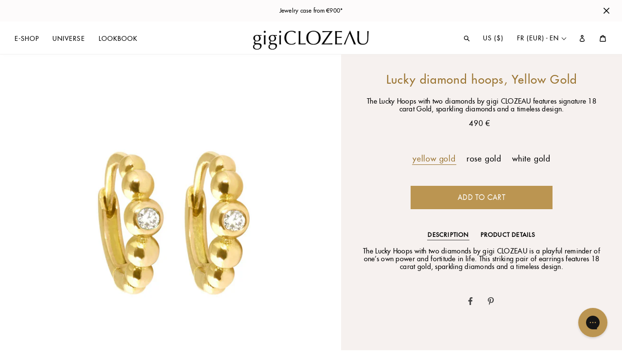

--- FILE ---
content_type: text/html; charset=utf-8
request_url: https://www.gigiclozeau.fr/en/products/gigi-clozeau-creoles-lucky-diamants-or-jaune_b013_m003_c000_s000_b4lk006j00xxdi
body_size: 42669
content:
<!doctype html>
<html class="no-js" lang="en">
<head>

  
  <meta charset="utf-8">
  <meta http-equiv="X-UA-Compatible" content="IE=edge,chrome=1">
  <meta name="viewport" content="width=device-width,initial-scale=1">
  <meta name="theme-color" content="#f6f1ef">
  <link rel="canonical" href="https://www.gigiclozeau.fr/en/products/gigi-clozeau-creoles-lucky-diamants-or-jaune_b013_m003_c000_s000_b4lk006j00xxdi">
  
  
  

  

  
  
<link rel="shortcut icon" href="//www.gigiclozeau.fr/cdn/shop/files/favicon-500x500-v3_32x32.png?v=1614311598" type="image/png">
  <title>Lucky diamond hoops, Yellow Gold
&ndash; Gigi Clozeau - créateur de bijoux</title><meta name="description" content="With a touch of diamond added on, the timeless, classic Gigi earrings become Gigi Supreme!. This enchanting, new gigi CLOZEAU collection takes us on a journey through the marvelous world of jewelry.">
  


  <!-- /snippets/social-meta-tags.liquid -->




<meta property="og:site_name" content="Gigi Clozeau - créateur de bijoux">
<meta property="og:url" content="https://www.gigiclozeau.fr/en/products/gigi-clozeau-creoles-lucky-diamants-or-jaune_b013_m003_c000_s000_b4lk006j00xxdi">
<meta property="og:title" content="Lucky diamond hoops, Yellow Gold">
<meta property="og:type" content="product">
<meta property="og:description" content="With a touch of diamond added on, the timeless, classic Gigi earrings become Gigi Supreme!. This enchanting, new gigi CLOZEAU collection takes us on a journey through the marvelous world of jewelry.">

  <meta property="og:price:amount" content="490,00">
  <meta property="og:price:currency" content="EUR">

<meta property="og:image" content="http://www.gigiclozeau.fr/cdn/shop/products/gigi-clozeau_creoles-lucky-diamants-or-jaune_b4lk006j00xxdi_i1_4fff0c4b-eba7-434e-8200-35a0d37c74c3_1200x1200.jpg?v=1740752737"><meta property="og:image" content="http://www.gigiclozeau.fr/cdn/shop/files/GIGI_CLOZEAU_JOUR124832_54f2b8a8-e845-4c6f-ad53-6fd5412ac8d1_1200x1200.jpg?v=1740752737"><meta property="og:image" content="http://www.gigiclozeau.fr/cdn/shop/files/GIGI_CLOZEAU_JOUR124908_4b08391d-2409-4d41-900c-0bbe3a4d5b45_1200x1200.jpg?v=1740752737">
<meta property="og:image:secure_url" content="https://www.gigiclozeau.fr/cdn/shop/products/gigi-clozeau_creoles-lucky-diamants-or-jaune_b4lk006j00xxdi_i1_4fff0c4b-eba7-434e-8200-35a0d37c74c3_1200x1200.jpg?v=1740752737"><meta property="og:image:secure_url" content="https://www.gigiclozeau.fr/cdn/shop/files/GIGI_CLOZEAU_JOUR124832_54f2b8a8-e845-4c6f-ad53-6fd5412ac8d1_1200x1200.jpg?v=1740752737"><meta property="og:image:secure_url" content="https://www.gigiclozeau.fr/cdn/shop/files/GIGI_CLOZEAU_JOUR124908_4b08391d-2409-4d41-900c-0bbe3a4d5b45_1200x1200.jpg?v=1740752737">


<meta name="twitter:card" content="summary_large_image">
<meta name="twitter:title" content="Lucky diamond hoops, Yellow Gold">
<meta name="twitter:description" content="With a touch of diamond added on, the timeless, classic Gigi earrings become Gigi Supreme!. This enchanting, new gigi CLOZEAU collection takes us on a journey through the marvelous world of jewelry.">

  <link href="//cdn-images.mailchimp.com/embedcode/classic-10_7.css" rel="stylesheet" type="text/css">
  
  <link href="//www.gigiclozeau.fr/cdn/shop/t/11/assets/jquery.fancybox.min.css?v=19278034316635137701739224384" rel="stylesheet" type="text/css" media="all" />
  <link href="//www.gigiclozeau.fr/cdn/shop/t/11/assets/gigi-custom-fonts.css?v=36710558386281894471739224384" rel="stylesheet" type="text/css" media="all" />
  <link href="//www.gigiclozeau.fr/cdn/shop/t/11/assets/theme.scss.css?v=168314586969987296711762159035" rel="stylesheet" type="text/css" media="all" />
  <link href="//www.gigiclozeau.fr/cdn/shop/t/11/assets/gigi-main.css?v=63650284525784981711760447491" rel="stylesheet" type="text/css" media="all" />

  <script>
    var theme = {
      breakpoints: {
        medium: 750,
        large: 990,
        widescreen: 1400
      },
      strings: {
        addToCart: "Add to cart",
        soldOut: "Sold out",
        unavailable: "Unavailable",
        regularPrice: "Regular price",
        salePrice: "Sale price",
        sale: "Sale",
        showMore: "Show More",
        showLess: "Show Less",
        addressError: "Error looking up that address",
        addressNoResults: "No results for that address",
        addressQueryLimit: "You have exceeded the Google API usage limit. Consider upgrading to a \u003ca href=\"https:\/\/developers.google.com\/maps\/premium\/usage-limits\"\u003ePremium Plan\u003c\/a\u003e.",
        authError: "There was a problem authenticating your Google Maps account.",
        newWindow: "Opens in a new window.",
        external: "Opens external website.",
        newWindowExternal: "Opens external website in a new window.",
        removeLabel: "Remove [product]",
        update: "Update",
        quantity: "Quantity",
        discountedTotal: "Discounted total",
        regularTotal: "Regular total",
        priceColumn: "See Price column for discount details.",
        quantityMinimumMessage: "Quantity must be 1 or more",
        cartError: "There was an error while updating your cart. Please try again.",
        removedItemMessage: "Removed \u003cspan class=\"cart__removed-product-details\"\u003e([quantity]) [link]\u003c\/span\u003e from your cart.",
        unitPrice: "Unit price",
        unitPriceSeparator: "per",
        oneCartCount: "1 item",
        otherCartCount: "[count] items",
        quantityLabel: "Quantity: [count]"
      },
      moneyFormat: "{{amount_with_comma_separator}} €",
      moneyFormatWithCurrency: "{{amount_with_comma_separator}} €"
    }

    document.documentElement.className = document.documentElement.className.replace('no-js', 'js');
  </script><script src="//www.gigiclozeau.fr/cdn/shop/t/11/assets/lazysizes.js?v=94224023136283657951739224384" async="async"></script>
  <script src="//www.gigiclozeau.fr/cdn/shop/t/11/assets/vendor.js?v=28376295873384515191739224384" defer="defer"></script>
  <script src="//www.gigiclozeau.fr/cdn/shop/t/11/assets/jquery.fancybox.min.js?v=102984942719613846721739224384" defer="defer"></script>
  <script src="//www.gigiclozeau.fr/cdn/shop/t/11/assets/imagesloaded.pkgd.min.js?v=147859183389955144291739224384" defer="defer"></script>
  <script src="//www.gigiclozeau.fr/cdn/shop/t/11/assets/isotope.pkgd.min.js?v=96875624313649522131739224384" defer="defer"></script>
  
  <script src="//www.gigiclozeau.fr/cdn/shop/t/11/assets/theme.js?v=129943385798869891831739224384" defer="defer"></script>
  <script src="//www.gigiclozeau.fr/cdn/shop/t/11/assets/gigi-main.js?v=98261495754297925881763063861" defer="defer"></script>
  

  <script>window.performance && window.performance.mark && window.performance.mark('shopify.content_for_header.start');</script><meta name="facebook-domain-verification" content="ppd5gp2scux5u06tmeugm6o3caxi1h">
<meta name="facebook-domain-verification" content="id1cft625yovv65kc1hcmeerhbfk86">
<meta name="google-site-verification" content="V1_InIPJg7FMfIWXXijNNxbMUTk5yE8GutLkxbPFKow">
<meta id="shopify-digital-wallet" name="shopify-digital-wallet" content="/32159203464/digital_wallets/dialog">
<meta name="shopify-checkout-api-token" content="3ee12fcdf3d51cdf944f492327438d84">
<meta id="in-context-paypal-metadata" data-shop-id="32159203464" data-venmo-supported="false" data-environment="production" data-locale="en_US" data-paypal-v4="true" data-currency="EUR">
<link rel="alternate" hreflang="x-default" href="https://www.gigiclozeau.fr/products/gigi-clozeau-creoles-lucky-diamants-or-jaune_b013_m003_c000_s000_b4lk006j00xxdi">
<link rel="alternate" hreflang="fr" href="https://www.gigiclozeau.fr/products/gigi-clozeau-creoles-lucky-diamants-or-jaune_b013_m003_c000_s000_b4lk006j00xxdi">
<link rel="alternate" hreflang="en" href="https://www.gigiclozeau.fr/en/products/gigi-clozeau-creoles-lucky-diamants-or-jaune_b013_m003_c000_s000_b4lk006j00xxdi">
<link rel="alternate" hreflang="en-GB" href="https://www.gigiclozeau.uk/products/gigi-clozeau-creoles-lucky-diamants-or-jaune_b013_m003_c000_s000_b4lk006j00xxdi">
<link rel="alternate" hreflang="en-CA" href="https://www.gigiclozeau.ca/products/gigi-clozeau-creoles-lucky-diamants-or-jaune_b013_m003_c000_s000_b4lk006j00xxdi">
<link rel="alternate" hreflang="fr-CA" href="https://www.gigiclozeau.ca/fr/products/gigi-clozeau-creoles-lucky-diamants-or-jaune_b013_m003_c000_s000_b4lk006j00xxdi">
<link rel="alternate" hreflang="es-ES" href="https://www.gigiclozeau.es/products/gigi-clozeau-creoles-lucky-diamants-or-jaune_b013_m003_c000_s000_b4lk006j00xxdi">
<link rel="alternate" hreflang="en-ES" href="https://www.gigiclozeau.es/en/products/gigi-clozeau-creoles-lucky-diamants-or-jaune_b013_m003_c000_s000_b4lk006j00xxdi">
<link rel="alternate" hreflang="fr-ES" href="https://www.gigiclozeau.es/fr/products/gigi-clozeau-creoles-lucky-diamants-or-jaune_b013_m003_c000_s000_b4lk006j00xxdi">
<link rel="alternate" hreflang="de-DE" href="https://www.gigiclozeau.de/products/gigi-clozeau-creoles-lucky-diamants-or-jaune_b013_m003_c000_s000_b4lk006j00xxdi">
<link rel="alternate" hreflang="en-DE" href="https://www.gigiclozeau.de/en/products/gigi-clozeau-creoles-lucky-diamants-or-jaune_b013_m003_c000_s000_b4lk006j00xxdi">
<link rel="alternate" type="application/json+oembed" href="https://www.gigiclozeau.fr/en/products/gigi-clozeau-creoles-lucky-diamants-or-jaune_b013_m003_c000_s000_b4lk006j00xxdi.oembed">
<script async="async" src="/checkouts/internal/preloads.js?locale=en-FR"></script>
<link rel="preconnect" href="https://shop.app" crossorigin="anonymous">
<script async="async" src="https://shop.app/checkouts/internal/preloads.js?locale=en-FR&shop_id=32159203464" crossorigin="anonymous"></script>
<script id="apple-pay-shop-capabilities" type="application/json">{"shopId":32159203464,"countryCode":"FR","currencyCode":"EUR","merchantCapabilities":["supports3DS"],"merchantId":"gid:\/\/shopify\/Shop\/32159203464","merchantName":"Gigi Clozeau - créateur de bijoux","requiredBillingContactFields":["postalAddress","email","phone"],"requiredShippingContactFields":["postalAddress","email","phone"],"shippingType":"shipping","supportedNetworks":["visa","masterCard","amex","maestro"],"total":{"type":"pending","label":"Gigi Clozeau - créateur de bijoux","amount":"1.00"},"shopifyPaymentsEnabled":true,"supportsSubscriptions":true}</script>
<script id="shopify-features" type="application/json">{"accessToken":"3ee12fcdf3d51cdf944f492327438d84","betas":["rich-media-storefront-analytics"],"domain":"www.gigiclozeau.fr","predictiveSearch":true,"shopId":32159203464,"locale":"en"}</script>
<script>var Shopify = Shopify || {};
Shopify.shop = "gigiclozeau-fr1.myshopify.com";
Shopify.locale = "en";
Shopify.currency = {"active":"EUR","rate":"1.0"};
Shopify.country = "FR";
Shopify.theme = {"name":"Gigi Custom Theme 2020 FR v25","id":178382963034,"schema_name":"Gigi Theme 2020 FR v25","schema_version":"25.0.0","theme_store_id":null,"role":"main"};
Shopify.theme.handle = "null";
Shopify.theme.style = {"id":null,"handle":null};
Shopify.cdnHost = "www.gigiclozeau.fr/cdn";
Shopify.routes = Shopify.routes || {};
Shopify.routes.root = "/en/";</script>
<script type="module">!function(o){(o.Shopify=o.Shopify||{}).modules=!0}(window);</script>
<script>!function(o){function n(){var o=[];function n(){o.push(Array.prototype.slice.apply(arguments))}return n.q=o,n}var t=o.Shopify=o.Shopify||{};t.loadFeatures=n(),t.autoloadFeatures=n()}(window);</script>
<script>
  window.ShopifyPay = window.ShopifyPay || {};
  window.ShopifyPay.apiHost = "shop.app\/pay";
  window.ShopifyPay.redirectState = null;
</script>
<script id="shop-js-analytics" type="application/json">{"pageType":"product"}</script>
<script defer="defer" async type="module" src="//www.gigiclozeau.fr/cdn/shopifycloud/shop-js/modules/v2/client.init-shop-cart-sync_BdyHc3Nr.en.esm.js"></script>
<script defer="defer" async type="module" src="//www.gigiclozeau.fr/cdn/shopifycloud/shop-js/modules/v2/chunk.common_Daul8nwZ.esm.js"></script>
<script type="module">
  await import("//www.gigiclozeau.fr/cdn/shopifycloud/shop-js/modules/v2/client.init-shop-cart-sync_BdyHc3Nr.en.esm.js");
await import("//www.gigiclozeau.fr/cdn/shopifycloud/shop-js/modules/v2/chunk.common_Daul8nwZ.esm.js");

  window.Shopify.SignInWithShop?.initShopCartSync?.({"fedCMEnabled":true,"windoidEnabled":true});

</script>
<script>
  window.Shopify = window.Shopify || {};
  if (!window.Shopify.featureAssets) window.Shopify.featureAssets = {};
  window.Shopify.featureAssets['shop-js'] = {"shop-cart-sync":["modules/v2/client.shop-cart-sync_QYOiDySF.en.esm.js","modules/v2/chunk.common_Daul8nwZ.esm.js"],"init-fed-cm":["modules/v2/client.init-fed-cm_DchLp9rc.en.esm.js","modules/v2/chunk.common_Daul8nwZ.esm.js"],"shop-button":["modules/v2/client.shop-button_OV7bAJc5.en.esm.js","modules/v2/chunk.common_Daul8nwZ.esm.js"],"init-windoid":["modules/v2/client.init-windoid_DwxFKQ8e.en.esm.js","modules/v2/chunk.common_Daul8nwZ.esm.js"],"shop-cash-offers":["modules/v2/client.shop-cash-offers_DWtL6Bq3.en.esm.js","modules/v2/chunk.common_Daul8nwZ.esm.js","modules/v2/chunk.modal_CQq8HTM6.esm.js"],"shop-toast-manager":["modules/v2/client.shop-toast-manager_CX9r1SjA.en.esm.js","modules/v2/chunk.common_Daul8nwZ.esm.js"],"init-shop-email-lookup-coordinator":["modules/v2/client.init-shop-email-lookup-coordinator_UhKnw74l.en.esm.js","modules/v2/chunk.common_Daul8nwZ.esm.js"],"pay-button":["modules/v2/client.pay-button_DzxNnLDY.en.esm.js","modules/v2/chunk.common_Daul8nwZ.esm.js"],"avatar":["modules/v2/client.avatar_BTnouDA3.en.esm.js"],"init-shop-cart-sync":["modules/v2/client.init-shop-cart-sync_BdyHc3Nr.en.esm.js","modules/v2/chunk.common_Daul8nwZ.esm.js"],"shop-login-button":["modules/v2/client.shop-login-button_D8B466_1.en.esm.js","modules/v2/chunk.common_Daul8nwZ.esm.js","modules/v2/chunk.modal_CQq8HTM6.esm.js"],"init-customer-accounts-sign-up":["modules/v2/client.init-customer-accounts-sign-up_C8fpPm4i.en.esm.js","modules/v2/client.shop-login-button_D8B466_1.en.esm.js","modules/v2/chunk.common_Daul8nwZ.esm.js","modules/v2/chunk.modal_CQq8HTM6.esm.js"],"init-shop-for-new-customer-accounts":["modules/v2/client.init-shop-for-new-customer-accounts_CVTO0Ztu.en.esm.js","modules/v2/client.shop-login-button_D8B466_1.en.esm.js","modules/v2/chunk.common_Daul8nwZ.esm.js","modules/v2/chunk.modal_CQq8HTM6.esm.js"],"init-customer-accounts":["modules/v2/client.init-customer-accounts_dRgKMfrE.en.esm.js","modules/v2/client.shop-login-button_D8B466_1.en.esm.js","modules/v2/chunk.common_Daul8nwZ.esm.js","modules/v2/chunk.modal_CQq8HTM6.esm.js"],"shop-follow-button":["modules/v2/client.shop-follow-button_CkZpjEct.en.esm.js","modules/v2/chunk.common_Daul8nwZ.esm.js","modules/v2/chunk.modal_CQq8HTM6.esm.js"],"lead-capture":["modules/v2/client.lead-capture_BntHBhfp.en.esm.js","modules/v2/chunk.common_Daul8nwZ.esm.js","modules/v2/chunk.modal_CQq8HTM6.esm.js"],"checkout-modal":["modules/v2/client.checkout-modal_CfxcYbTm.en.esm.js","modules/v2/chunk.common_Daul8nwZ.esm.js","modules/v2/chunk.modal_CQq8HTM6.esm.js"],"shop-login":["modules/v2/client.shop-login_Da4GZ2H6.en.esm.js","modules/v2/chunk.common_Daul8nwZ.esm.js","modules/v2/chunk.modal_CQq8HTM6.esm.js"],"payment-terms":["modules/v2/client.payment-terms_MV4M3zvL.en.esm.js","modules/v2/chunk.common_Daul8nwZ.esm.js","modules/v2/chunk.modal_CQq8HTM6.esm.js"]};
</script>
<script>(function() {
  var isLoaded = false;
  function asyncLoad() {
    if (isLoaded) return;
    isLoaded = true;
    var urls = ["https:\/\/d1564fddzjmdj5.cloudfront.net\/initializercolissimo.js?app_name=happycolissimo\u0026cloud=d1564fddzjmdj5.cloudfront.net\u0026shop=gigiclozeau-fr1.myshopify.com","https:\/\/load.csell.co\/assets\/js\/cross-sell.js?shop=gigiclozeau-fr1.myshopify.com","https:\/\/load.csell.co\/assets\/v2\/js\/core\/xsell.js?shop=gigiclozeau-fr1.myshopify.com","https:\/\/chimpstatic.com\/mcjs-connected\/js\/users\/39e486ea8b5405f704d47c967\/c6055aaded15839c29d0de077.js?shop=gigiclozeau-fr1.myshopify.com","https:\/\/d1hcrjcdtouu7e.cloudfront.net\/js\/gdpr_cookie_consent.min.js?shop=gigiclozeau-fr1.myshopify.com"];
    for (var i = 0; i < urls.length; i++) {
      var s = document.createElement('script');
      s.type = 'text/javascript';
      s.async = true;
      s.src = urls[i];
      var x = document.getElementsByTagName('script')[0];
      x.parentNode.insertBefore(s, x);
    }
  };
  if(window.attachEvent) {
    window.attachEvent('onload', asyncLoad);
  } else {
    window.addEventListener('load', asyncLoad, false);
  }
})();</script>
<script id="__st">var __st={"a":32159203464,"offset":3600,"reqid":"e89f3ad2-2c39-4b05-9b7f-765b55c33d21-1769010102","pageurl":"www.gigiclozeau.fr\/en\/products\/gigi-clozeau-creoles-lucky-diamants-or-jaune_b013_m003_c000_s000_b4lk006j00xxdi","u":"9d0647d064d1","p":"product","rtyp":"product","rid":4534532112520};</script>
<script>window.ShopifyPaypalV4VisibilityTracking = true;</script>
<script id="captcha-bootstrap">!function(){'use strict';const t='contact',e='account',n='new_comment',o=[[t,t],['blogs',n],['comments',n],[t,'customer']],c=[[e,'customer_login'],[e,'guest_login'],[e,'recover_customer_password'],[e,'create_customer']],r=t=>t.map((([t,e])=>`form[action*='/${t}']:not([data-nocaptcha='true']) input[name='form_type'][value='${e}']`)).join(','),a=t=>()=>t?[...document.querySelectorAll(t)].map((t=>t.form)):[];function s(){const t=[...o],e=r(t);return a(e)}const i='password',u='form_key',d=['recaptcha-v3-token','g-recaptcha-response','h-captcha-response',i],f=()=>{try{return window.sessionStorage}catch{return}},m='__shopify_v',_=t=>t.elements[u];function p(t,e,n=!1){try{const o=window.sessionStorage,c=JSON.parse(o.getItem(e)),{data:r}=function(t){const{data:e,action:n}=t;return t[m]||n?{data:e,action:n}:{data:t,action:n}}(c);for(const[e,n]of Object.entries(r))t.elements[e]&&(t.elements[e].value=n);n&&o.removeItem(e)}catch(o){console.error('form repopulation failed',{error:o})}}const l='form_type',E='cptcha';function T(t){t.dataset[E]=!0}const w=window,h=w.document,L='Shopify',v='ce_forms',y='captcha';let A=!1;((t,e)=>{const n=(g='f06e6c50-85a8-45c8-87d0-21a2b65856fe',I='https://cdn.shopify.com/shopifycloud/storefront-forms-hcaptcha/ce_storefront_forms_captcha_hcaptcha.v1.5.2.iife.js',D={infoText:'Protected by hCaptcha',privacyText:'Privacy',termsText:'Terms'},(t,e,n)=>{const o=w[L][v],c=o.bindForm;if(c)return c(t,g,e,D).then(n);var r;o.q.push([[t,g,e,D],n]),r=I,A||(h.body.append(Object.assign(h.createElement('script'),{id:'captcha-provider',async:!0,src:r})),A=!0)});var g,I,D;w[L]=w[L]||{},w[L][v]=w[L][v]||{},w[L][v].q=[],w[L][y]=w[L][y]||{},w[L][y].protect=function(t,e){n(t,void 0,e),T(t)},Object.freeze(w[L][y]),function(t,e,n,w,h,L){const[v,y,A,g]=function(t,e,n){const i=e?o:[],u=t?c:[],d=[...i,...u],f=r(d),m=r(i),_=r(d.filter((([t,e])=>n.includes(e))));return[a(f),a(m),a(_),s()]}(w,h,L),I=t=>{const e=t.target;return e instanceof HTMLFormElement?e:e&&e.form},D=t=>v().includes(t);t.addEventListener('submit',(t=>{const e=I(t);if(!e)return;const n=D(e)&&!e.dataset.hcaptchaBound&&!e.dataset.recaptchaBound,o=_(e),c=g().includes(e)&&(!o||!o.value);(n||c)&&t.preventDefault(),c&&!n&&(function(t){try{if(!f())return;!function(t){const e=f();if(!e)return;const n=_(t);if(!n)return;const o=n.value;o&&e.removeItem(o)}(t);const e=Array.from(Array(32),(()=>Math.random().toString(36)[2])).join('');!function(t,e){_(t)||t.append(Object.assign(document.createElement('input'),{type:'hidden',name:u})),t.elements[u].value=e}(t,e),function(t,e){const n=f();if(!n)return;const o=[...t.querySelectorAll(`input[type='${i}']`)].map((({name:t})=>t)),c=[...d,...o],r={};for(const[a,s]of new FormData(t).entries())c.includes(a)||(r[a]=s);n.setItem(e,JSON.stringify({[m]:1,action:t.action,data:r}))}(t,e)}catch(e){console.error('failed to persist form',e)}}(e),e.submit())}));const S=(t,e)=>{t&&!t.dataset[E]&&(n(t,e.some((e=>e===t))),T(t))};for(const o of['focusin','change'])t.addEventListener(o,(t=>{const e=I(t);D(e)&&S(e,y())}));const B=e.get('form_key'),M=e.get(l),P=B&&M;t.addEventListener('DOMContentLoaded',(()=>{const t=y();if(P)for(const e of t)e.elements[l].value===M&&p(e,B);[...new Set([...A(),...v().filter((t=>'true'===t.dataset.shopifyCaptcha))])].forEach((e=>S(e,t)))}))}(h,new URLSearchParams(w.location.search),n,t,e,['guest_login'])})(!0,!0)}();</script>
<script integrity="sha256-4kQ18oKyAcykRKYeNunJcIwy7WH5gtpwJnB7kiuLZ1E=" data-source-attribution="shopify.loadfeatures" defer="defer" src="//www.gigiclozeau.fr/cdn/shopifycloud/storefront/assets/storefront/load_feature-a0a9edcb.js" crossorigin="anonymous"></script>
<script crossorigin="anonymous" defer="defer" src="//www.gigiclozeau.fr/cdn/shopifycloud/storefront/assets/shopify_pay/storefront-65b4c6d7.js?v=20250812"></script>
<script data-source-attribution="shopify.dynamic_checkout.dynamic.init">var Shopify=Shopify||{};Shopify.PaymentButton=Shopify.PaymentButton||{isStorefrontPortableWallets:!0,init:function(){window.Shopify.PaymentButton.init=function(){};var t=document.createElement("script");t.src="https://www.gigiclozeau.fr/cdn/shopifycloud/portable-wallets/latest/portable-wallets.en.js",t.type="module",document.head.appendChild(t)}};
</script>
<script data-source-attribution="shopify.dynamic_checkout.buyer_consent">
  function portableWalletsHideBuyerConsent(e){var t=document.getElementById("shopify-buyer-consent"),n=document.getElementById("shopify-subscription-policy-button");t&&n&&(t.classList.add("hidden"),t.setAttribute("aria-hidden","true"),n.removeEventListener("click",e))}function portableWalletsShowBuyerConsent(e){var t=document.getElementById("shopify-buyer-consent"),n=document.getElementById("shopify-subscription-policy-button");t&&n&&(t.classList.remove("hidden"),t.removeAttribute("aria-hidden"),n.addEventListener("click",e))}window.Shopify?.PaymentButton&&(window.Shopify.PaymentButton.hideBuyerConsent=portableWalletsHideBuyerConsent,window.Shopify.PaymentButton.showBuyerConsent=portableWalletsShowBuyerConsent);
</script>
<script data-source-attribution="shopify.dynamic_checkout.cart.bootstrap">document.addEventListener("DOMContentLoaded",(function(){function t(){return document.querySelector("shopify-accelerated-checkout-cart, shopify-accelerated-checkout")}if(t())Shopify.PaymentButton.init();else{new MutationObserver((function(e,n){t()&&(Shopify.PaymentButton.init(),n.disconnect())})).observe(document.body,{childList:!0,subtree:!0})}}));
</script>
<link id="shopify-accelerated-checkout-styles" rel="stylesheet" media="screen" href="https://www.gigiclozeau.fr/cdn/shopifycloud/portable-wallets/latest/accelerated-checkout-backwards-compat.css" crossorigin="anonymous">
<style id="shopify-accelerated-checkout-cart">
        #shopify-buyer-consent {
  margin-top: 1em;
  display: inline-block;
  width: 100%;
}

#shopify-buyer-consent.hidden {
  display: none;
}

#shopify-subscription-policy-button {
  background: none;
  border: none;
  padding: 0;
  text-decoration: underline;
  font-size: inherit;
  cursor: pointer;
}

#shopify-subscription-policy-button::before {
  box-shadow: none;
}

      </style>

<script>window.performance && window.performance.mark && window.performance.mark('shopify.content_for_header.end');</script>

 
<!-- BEGIN app block: shopify://apps/instafeed/blocks/head-block/c447db20-095d-4a10-9725-b5977662c9d5 --><link rel="preconnect" href="https://cdn.nfcube.com/">
<link rel="preconnect" href="https://scontent.cdninstagram.com/">


  <script>
    document.addEventListener('DOMContentLoaded', function () {
      let instafeedScript = document.createElement('script');

      
        instafeedScript.src = 'https://cdn.nfcube.com/instafeed-dc6d022f5caef50ff76f070abef0b1e6.js';
      

      document.body.appendChild(instafeedScript);
    });
  </script>





<!-- END app block --><!-- BEGIN app block: shopify://apps/t-lab-ai-language-translate/blocks/language_switcher/b5b83690-efd4-434d-8c6a-a5cef4019faf --><!-- BEGIN app snippet: switcher_styling -->

<link href="//cdn.shopify.com/extensions/019bb762-7264-7b99-8d86-32684349d784/content-translation-297/assets/advanced-switcher.css" rel="stylesheet" type="text/css" media="all" />

<style>
  .tl-switcher-container.tl-custom-position {
    border-width: 1px;
    border-style: solid;
    border-color: #000000;
    background-color: #ffffff;
  }

  .tl-custom-position.top-right {
    top: 55px;
    right: 20px;
    bottom: auto;
    left: auto;
  }

  .tl-custom-position.top-left {
    top: 55px;
    right: auto;
    bottom: auto;
    left: 20px;
  }

  .tl-custom-position.bottom-left {
    position: fixed;
    top: auto;
    right: auto;
    bottom: 20px;
    left: 20px;
  }

  .tl-custom-position.bottom-right {
    position: fixed;
    top: auto;
    right: 20px;
    bottom: 20px;
    left: auto;
  }

  .tl-custom-position > div {
    font-size: 14px;
    color: #5c5c5c;
  }

  .tl-custom-position .tl-label {
    color: #5c5c5c;
  }

  .tl-dropdown,
  .tl-overlay,
  .tl-options {
    display: none;
  }

  .tl-dropdown.bottom-right,
  .tl-dropdown.bottom-left {
    bottom: 100%;
    top: auto;
  }

  .tl-dropdown.top-right,
  .tl-dropdown.bottom-right {
    right: 0;
    left: auto;
  }

  .tl-options.bottom-right,
  .tl-options.bottom-left {
    bottom: 100%;
    top: auto;
  }

  .tl-options.top-right,
  .tl-options.bottom-right {
    right: 0;
    left: auto;
  }

  div:not(.tl-inner) > .tl-switcher .tl-select,
  div.tl-selections {
    border-width: 0px;
  }

  

  
</style>
<!-- END app snippet -->

<script type="text/template" id="tl-switcher-template">
  <div class="tl-switcher-container hidden ">
    
        <div class="tl-wrapper">
          <div class="tl-selections">
            
              <div class="tl-selection tl-currency">
                
                <span class="tl-label tl-code">FR (EUR)</span
                >
              </div>
              <div class="tl-selection tl-language">
                
                
                    <span class="tl-label tl-code">en</span>
                  
              </div>
            
          </div>
          <div class="tl-overlay ">
            <div class="tl-inner">
              <span class="tl-close-btn">
                <svg style="stroke: black; stroke-width: 4px; width: 24px;" class="icon icon-close" viewBox="0 0 64 64">
                  <path d="M19 17.61l27.12 27.13m0-27.12L19 44.74"></path>
                </svg>
              </span>

              <div class="tl-title">Country/Region</div>
              <!-- BEGIN app snippet: country_region_form --><div class="tl-switcher">
  <form method="post" action="/en/localization" id="localization_form" accept-charset="UTF-8" class="shopify-localization-form" enctype="multipart/form-data"><input type="hidden" name="form_type" value="localization" /><input type="hidden" name="utf8" value="✓" /><input type="hidden" name="_method" value="put" /><input type="hidden" name="return_to" value="/en/products/gigi-clozeau-creoles-lucky-diamants-or-jaune_b013_m003_c000_s000_b4lk006j00xxdi" />
    <input type="hidden" name="country_code" value="FR">
    <input type="hidden" name="language_code" value="en">
    <div class="tl-select">
      
        
        <span class="tl-label">FR (EUR)</span>
      
    </div>
    <ul class="tl-options " role="list">
      
        
          <li class="tl-option" tabindex="-1" data-value="AU">
            
            <span class="tl-label">Australia (AUD
              $)</span
            >
          </li>
        
      
        
          <li class="tl-option" tabindex="-1" data-value="AT">
            
            <span class="tl-label">Austria (EUR
              €)</span
            >
          </li>
        
      
        
          <li class="tl-option" tabindex="-1" data-value="BE">
            
            <span class="tl-label">Belgium (EUR
              €)</span
            >
          </li>
        
      
        
          <li class="tl-option" tabindex="-1" data-value="CA">
            
            <span class="tl-label">Canada (CAD
              $)</span
            >
          </li>
        
      
        
          <li class="tl-option" tabindex="-1" data-value="HR">
            
            <span class="tl-label">Croatia (EUR
              €)</span
            >
          </li>
        
      
        
          <li class="tl-option" tabindex="-1" data-value="CY">
            
            <span class="tl-label">Cyprus (EUR
              €)</span
            >
          </li>
        
      
        
          <li class="tl-option" tabindex="-1" data-value="CZ">
            
            <span class="tl-label">Czechia (EUR
              €)</span
            >
          </li>
        
      
        
          <li class="tl-option" tabindex="-1" data-value="DK">
            
            <span class="tl-label">Denmark (EUR
              €)</span
            >
          </li>
        
      
        
          <li class="tl-option" tabindex="-1" data-value="EE">
            
            <span class="tl-label">Estonia (EUR
              €)</span
            >
          </li>
        
      
        
          <li class="tl-option" tabindex="-1" data-value="FI">
            
            <span class="tl-label">Finland (EUR
              €)</span
            >
          </li>
        
      
        
          <li class="tl-option" tabindex="-1" data-value="FR">
            
            <span class="tl-label">France (EUR
              €)</span
            >
          </li>
        
      
        
          <li class="tl-option" tabindex="-1" data-value="DE">
            
            <span class="tl-label">Germany (EUR
              €)</span
            >
          </li>
        
      
        
          <li class="tl-option" tabindex="-1" data-value="GR">
            
            <span class="tl-label">Greece (EUR
              €)</span
            >
          </li>
        
      
        
          <li class="tl-option" tabindex="-1" data-value="HU">
            
            <span class="tl-label">Hungary (EUR
              €)</span
            >
          </li>
        
      
        
          <li class="tl-option" tabindex="-1" data-value="IS">
            
            <span class="tl-label">Iceland (EUR
              €)</span
            >
          </li>
        
      
        
          <li class="tl-option" tabindex="-1" data-value="IE">
            
            <span class="tl-label">Ireland (EUR
              €)</span
            >
          </li>
        
      
        
          <li class="tl-option" tabindex="-1" data-value="IT">
            
            <span class="tl-label">Italy (EUR
              €)</span
            >
          </li>
        
      
        
          <li class="tl-option" tabindex="-1" data-value="LV">
            
            <span class="tl-label">Latvia (EUR
              €)</span
            >
          </li>
        
      
        
          <li class="tl-option" tabindex="-1" data-value="LT">
            
            <span class="tl-label">Lithuania (EUR
              €)</span
            >
          </li>
        
      
        
          <li class="tl-option" tabindex="-1" data-value="LU">
            
            <span class="tl-label">Luxembourg (EUR
              €)</span
            >
          </li>
        
      
        
          <li class="tl-option" tabindex="-1" data-value="MT">
            
            <span class="tl-label">Malta (EUR
              €)</span
            >
          </li>
        
      
        
          <li class="tl-option" tabindex="-1" data-value="MC">
            
            <span class="tl-label">Monaco (EUR
              €)</span
            >
          </li>
        
      
        
          <li class="tl-option" tabindex="-1" data-value="NL">
            
            <span class="tl-label">Netherlands (EUR
              €)</span
            >
          </li>
        
      
        
          <li class="tl-option" tabindex="-1" data-value="NO">
            
            <span class="tl-label">Norway (EUR
              €)</span
            >
          </li>
        
      
        
          <li class="tl-option" tabindex="-1" data-value="PL">
            
            <span class="tl-label">Poland (EUR
              €)</span
            >
          </li>
        
      
        
          <li class="tl-option" tabindex="-1" data-value="PT">
            
            <span class="tl-label">Portugal (EUR
              €)</span
            >
          </li>
        
      
        
          <li class="tl-option" tabindex="-1" data-value="RO">
            
            <span class="tl-label">Romania (EUR
              €)</span
            >
          </li>
        
      
        
          <li class="tl-option" tabindex="-1" data-value="SK">
            
            <span class="tl-label">Slovakia (EUR
              €)</span
            >
          </li>
        
      
        
          <li class="tl-option" tabindex="-1" data-value="SI">
            
            <span class="tl-label">Slovenia (EUR
              €)</span
            >
          </li>
        
      
        
          <li class="tl-option" tabindex="-1" data-value="ES">
            
            <span class="tl-label">Spain (EUR
              €)</span
            >
          </li>
        
      
        
          <li class="tl-option" tabindex="-1" data-value="SE">
            
            <span class="tl-label">Sweden (EUR
              €)</span
            >
          </li>
        
      
        
          <li class="tl-option" tabindex="-1" data-value="GB">
            
            <span class="tl-label">United Kingdom (GBP
              £)</span
            >
          </li>
        
      
    </ul>
  </form>
</div>
<!-- END app snippet -->

              <div class="tl-title">Language</div>
              <!-- BEGIN app snippet: language_form --><div class="tl-switcher tl-language"><form method="post" action="/en/localization" id="localization_form" accept-charset="UTF-8" class="shopify-localization-form" enctype="multipart/form-data"><input type="hidden" name="form_type" value="localization" /><input type="hidden" name="utf8" value="✓" /><input type="hidden" name="_method" value="put" /><input type="hidden" name="return_to" value="/en/products/gigi-clozeau-creoles-lucky-diamants-or-jaune_b013_m003_c000_s000_b4lk006j00xxdi" />
    <div class="tl-select">
      
            <span class="tl-label tl-name">English</span>
      
    </div>
    <ul class="tl-options " role="list">
      
          <li
            class="tl-option "
            data-value="fr"
          >
                <span class="tl-label tl-name" for="français">français</span>
          </li>
          <li
            class="tl-option active"
            data-value="en"
          >
                <span class="tl-label tl-name" for="English">English</span>
          </li>
      
    </ul>
    <input type="hidden" name="country_code" value="FR">
    <input type="hidden" name="language_code" value="en"></form>
</div>
<!-- END app snippet -->
            </div>
          </div>
        </div>

      
    <!-- BEGIN app snippet: language_form2 --><div class="tl-languages-unwrap" style="display: none;"><form method="post" action="/en/localization" id="localization_form" accept-charset="UTF-8" class="shopify-localization-form" enctype="multipart/form-data"><input type="hidden" name="form_type" value="localization" /><input type="hidden" name="utf8" value="✓" /><input type="hidden" name="_method" value="put" /><input type="hidden" name="return_to" value="/en/products/gigi-clozeau-creoles-lucky-diamants-or-jaune_b013_m003_c000_s000_b4lk006j00xxdi" />
    <ul class="tl-options" role="list">
      
          <li
            class="tl-option "
            data-value="fr"
          >
                <span class="tl-label tl-name" for="français">français</span>
          </li>
          <li
            class="tl-option active"
            data-value="en"
          >
                <span class="tl-label tl-name" for="English">English</span>
          </li>
      
    </ul>
    <input type="hidden" name="country_code" value="FR">
    <input type="hidden" name="language_code" value="en"></form>
</div>
<!-- END app snippet -->
  </div>
</script>

<!-- BEGIN app snippet: switcher_init_script --><script>
  "use strict";
  (()=>{let s="tlSwitcherReady",l="hidden";function c(i,r,t=0){var e=i.map(function(e){return document.querySelector(e)});if(e.every(function(e){return!!e}))r(e);else{let e=new MutationObserver(function(e,t){var n=i.map(function(e){return document.querySelector(e)});n.every(function(e){return!!e})&&(t.disconnect(),r(n))});e.observe(document.documentElement,{childList:!0,subtree:!0}),0<t&&setTimeout(function(){e.disconnect()},t)}}let a=function(c,a){return function(t){var n=t[0],i=t[1];if(n&&i){var r=n.cloneNode(!0);let e=!1;switch(a){case"before":var o=i.parentElement;o&&(o.insertBefore(r,i),e=!0);break;case"after":o=i.parentElement;o&&(o.insertBefore(r,i.nextSibling),e=!0);break;case"in-element-prepend":o=i.firstChild;i.insertBefore(r,o),e=!0;break;case"in-element":i.appendChild(r),e=!0}e&&(r instanceof HTMLElement&&(r.classList.add(c),r.classList.remove(l)),t=new CustomEvent(s,{detail:{switcherElement:r}}),document.dispatchEvent(t))}}};function r(e){switch(e.switcherPosition){case"header":t=e.switcherPrototypeSelector,i=e.headerRelativePosition,r=e.mobileRefElement,o=e.mobileRelativePosition,(n=e.headerRefElement)&&n.split(",").map(e=>e.trim()).filter(Boolean).forEach(e=>{c([t,e],a("desktop",i),3e3)}),r&&r.split(",").map(e=>e.trim()).filter(Boolean).forEach(e=>{c([t,e],a("mobile",o))});break;case"custom":n=e.switcherPrototypeSelector,(n=document.querySelector(n))&&(n.classList.add("tl-custom-position"),n.classList.remove(l),n=new CustomEvent(s,{detail:{switcherElement:n}}),document.dispatchEvent(n))}var t,n,i,r,o}void 0===window.TranslationLab&&(window.TranslationLab={}),window.TranslationLab.Switcher={configure:function(i){c(["body"],e=>{var t,n=document.getElementById("tl-switcher-template");n&&((t=document.createElement("div")).innerHTML=n.innerHTML,n=t.querySelector(".tl-switcher-container"))&&(t=n.cloneNode(!0),e[0])&&e[0].appendChild(t),r(i)})}}})();
</script><!-- END app snippet -->

<script>
  (function () {

    var enabledShopCurrenciesJson = '[{"name":"Australian Dollar","iso_code":"AUD","symbol":"$"},{"name":"Canadian Dollar","iso_code":"CAD","symbol":"$"},{"name":"Euro","iso_code":"EUR","symbol":"€"},{"name":"British Pound","iso_code":"GBP","symbol":"£"}]';
    var availableCountriesJson = '[{"name":"Australia","iso_code":"AU","currency_code":"AUD"},{"name":"Austria","iso_code":"AT","currency_code":"EUR"},{"name":"Belgium","iso_code":"BE","currency_code":"EUR"},{"name":"Canada","iso_code":"CA","currency_code":"CAD"},{"name":"Croatia","iso_code":"HR","currency_code":"EUR"},{"name":"Cyprus","iso_code":"CY","currency_code":"EUR"},{"name":"Czechia","iso_code":"CZ","currency_code":"EUR"},{"name":"Denmark","iso_code":"DK","currency_code":"EUR"},{"name":"Estonia","iso_code":"EE","currency_code":"EUR"},{"name":"Finland","iso_code":"FI","currency_code":"EUR"},{"name":"France","iso_code":"FR","currency_code":"EUR"},{"name":"Germany","iso_code":"DE","currency_code":"EUR"},{"name":"Greece","iso_code":"GR","currency_code":"EUR"},{"name":"Hungary","iso_code":"HU","currency_code":"EUR"},{"name":"Iceland","iso_code":"IS","currency_code":"EUR"},{"name":"Ireland","iso_code":"IE","currency_code":"EUR"},{"name":"Italy","iso_code":"IT","currency_code":"EUR"},{"name":"Latvia","iso_code":"LV","currency_code":"EUR"},{"name":"Lithuania","iso_code":"LT","currency_code":"EUR"},{"name":"Luxembourg","iso_code":"LU","currency_code":"EUR"},{"name":"Malta","iso_code":"MT","currency_code":"EUR"},{"name":"Monaco","iso_code":"MC","currency_code":"EUR"},{"name":"Netherlands","iso_code":"NL","currency_code":"EUR"},{"name":"Norway","iso_code":"NO","currency_code":"EUR"},{"name":"Poland","iso_code":"PL","currency_code":"EUR"},{"name":"Portugal","iso_code":"PT","currency_code":"EUR"},{"name":"Romania","iso_code":"RO","currency_code":"EUR"},{"name":"Slovakia","iso_code":"SK","currency_code":"EUR"},{"name":"Slovenia","iso_code":"SI","currency_code":"EUR"},{"name":"Spain","iso_code":"ES","currency_code":"EUR"},{"name":"Sweden","iso_code":"SE","currency_code":"EUR"},{"name":"United Kingdom","iso_code":"GB","currency_code":"GBP"}]';

    if (typeof window.TranslationLab === 'undefined') {
      window.TranslationLab = {};
    }

    window.TranslationLab.CurrencySettings = {
      themeMoneyFormat: "{{amount_with_comma_separator}} €",
      themeMoneyWithCurrencyFormat: "{{amount_with_comma_separator}} €",
      format: 'money_with_currency_format',
      isRtl: false
    };

    window.TranslationLab.switcherSettings = {
      switcherMode: 'country_region_and_language',
      labelType: 'language-code',
      showFlags: false,
      useSwitcherIcon: false,
      imgFileTemplate: 'https://cdn.shopify.com/extensions/019bb762-7264-7b99-8d86-32684349d784/content-translation-297/assets/[country-code].svg',

      isModal: false,

      currencyFormatClass: 'span.money, span.tlab-currency-format, .price-item, .price, .price-sale, .price-compare, .product__price, .product__price--sale, .product__price--old, .jsPrice',
      shopCurrencyCode: "EUR" || "EUR",

      langCurrencies: null,

      currentLocale: 'en',
      languageList: JSON.parse("[{\r\n\"name\": \"French\",\r\n\"endonym_name\": \"français\",\r\n\"iso_code\": \"fr\",\r\n\"display_code\": \"fr\",\r\n\"primary\": true,\"flag\": \"https:\/\/cdn.shopify.com\/extensions\/019bb762-7264-7b99-8d86-32684349d784\/content-translation-297\/assets\/fr.svg\",\r\n\"region\": null,\r\n\"regions\": null,\r\n\"root_url\": \"\\\/\"\r\n},{\r\n\"name\": \"English\",\r\n\"endonym_name\": \"English\",\r\n\"iso_code\": \"en\",\r\n\"display_code\": \"en\",\r\n\"primary\": false,\"flag\": \"https:\/\/cdn.shopify.com\/extensions\/019bb762-7264-7b99-8d86-32684349d784\/content-translation-297\/assets\/gb.svg\",\r\n\"region\": null,\r\n\"regions\": null,\r\n\"root_url\": \"\\\/en\"\r\n}]"),

      currentCountry: 'FR',
      availableCountries: JSON.parse(availableCountriesJson),

      enabledShopCurrencies: JSON.parse(enabledShopCurrenciesJson),

      addNoRedirect: false,
      addLanguageCode: false,
    };

    function getShopifyThemeName() {
      if (window.Shopify && window.Shopify.theme && window.Shopify.theme.name) {
        return window.Shopify.theme.name.toLowerCase();
      }
      return null;
    }

    function find(collection, predicate) {
      for (var i = 0; i < collection.length; i++) {
        if (predicate(collection[i])) {
          return collection[i];
        }
      }
      return null;
    }

    function getCurrenciesForLanguage(languageCode, languageCurrencies, defaultCurrencyCode) {
      if (!languageCode || !languageCurrencies) {
        return {
          languageCode: '',
          currencies: [{ code: defaultCurrencyCode }]
        };
      }
      const langCodePart = languageCode.split('-')[0];
      const langCurrencyMapping = find(languageCurrencies, function(x) { return x.languageCode === languageCode || x.languageCode === langCodePart; });
      const defaultCurrenciesForLanguage = {
        languageCode: languageCode,
        currencies: [{ code: defaultCurrencyCode }]
      };
      return langCurrencyMapping ?? defaultCurrenciesForLanguage;
    }

    function findCurrencyForLanguage(langCurrencies, languageCode, currencyCode, defaultCurrencyCode) {
      if (!languageCode) return null
      const langCurrencyMapping = getCurrenciesForLanguage(languageCode, langCurrencies, defaultCurrencyCode);
      if (!currencyCode)  return langCurrencyMapping.currencies[0];
      const currency = find(langCurrencyMapping.currencies, function(currency) { return currency.code === currencyCode; });
      if (!currency) return langCurrencyMapping.currencies[0];
      return currency;
    }

    function getCurrentCurrencyCode(languageCurrencies, language, shopCurrencyCode) {
      const queryParamCurrencyCode = getQueryParam('currency');
      if (queryParamCurrencyCode) {
        window.TranslationLab.currencyCookie.write(queryParamCurrencyCode.toUpperCase());
        deleteQueryParam('currency');
      }

      const savedCurrencyCode = window.TranslationLab.currencyCookie.read() ?? null;
      const currencyForCurrentLanguage = findCurrencyForLanguage(languageCurrencies, language.iso_code, savedCurrencyCode, shopCurrencyCode);
      return currencyForCurrentLanguage ? currencyForCurrentLanguage.code : shopCurrencyCode;
    }

    function getQueryParam(param) {
      const queryString = window.location.search;
      const urlParams = new URLSearchParams(queryString);
      const paramValue = urlParams.get(param);
      return paramValue;
    }

    function deleteQueryParam(param) {
      const url = new URL(window.location.href);
      url.searchParams.delete(param);
      window.history.replaceState({}, '', url.toString());
    }

    window.TranslationLab.currencyCookie = {
        name: 'translation-lab-currency',
        write: function (currency) {
            window.localStorage.setItem(this.name, currency);
        },
        read: function () {
            return window.localStorage.getItem(this.name);
        },
        destroy: function () {
            window.localStorage.removeItem(this.name);
        }
    }

    window.TranslationLab.currencyService = {
      getCurrenciesForLanguage: getCurrenciesForLanguage,
      findCurrencyForLanguage: findCurrencyForLanguage,
      getCurrentCurrencyCode: getCurrentCurrencyCode
    }

    var switcherOptions = {
      shopifyThemeName: getShopifyThemeName(),
      switcherPrototypeSelector: '.tl-switcher-container.hidden',
      switcherPosition: 'header',
      headerRefElement: '.gigi-site-header__language-switcher-app-integration',
      headerRelativePosition: 'in-element-prepend',
      mobileRefElement: '.gigi-site-header__language-switcher-app-integration-mobile',
      mobileRelativePosition: 'in-element-prepend',
    };

    window.TranslationLab.Switcher.configure(switcherOptions);

  })();
</script>



<script defer="defer" src="https://cdn.shopify.com/extensions/019bb762-7264-7b99-8d86-32684349d784/content-translation-297/assets/advanced-switcher.js" type="text/javascript"></script>


<!-- END app block --><!-- BEGIN app block: shopify://apps/gorgias-live-chat-helpdesk/blocks/gorgias/a66db725-7b96-4e3f-916e-6c8e6f87aaaa -->
<script defer data-gorgias-loader-chat src="https://config.gorgias.chat/bundle-loader/shopify/gigiclozeau-fr1.myshopify.com"></script>


<script defer data-gorgias-loader-convert  src="https://content.9gtb.com/loader.js"></script>


<script defer data-gorgias-loader-mailto-replace  src="https://config.gorgias.help/api/contact-forms/replace-mailto-script.js?shopName=gigiclozeau-fr1"></script>


<!-- END app block --><!-- BEGIN app block: shopify://apps/t-lab-ai-language-translate/blocks/language_detection/b5b83690-efd4-434d-8c6a-a5cef4019faf --><script type="text/template" id="tl-localization-form-template"><form method="post" action="/en/localization" id="localization_form" accept-charset="UTF-8" class="shopify-localization-form" enctype="multipart/form-data"><input type="hidden" name="form_type" value="localization" /><input type="hidden" name="utf8" value="✓" /><input type="hidden" name="_method" value="put" /><input type="hidden" name="return_to" value="/en/products/gigi-clozeau-creoles-lucky-diamants-or-jaune_b013_m003_c000_s000_b4lk006j00xxdi" /><input type="hidden" name="language_code" value="en"></form></script>

<!-- BEGIN app snippet: language_detection_code --><script>
  "use strict";
  (()=>{function i(e,o){for(var t=0;t<e.length;t++)if(o(e[t]))return e[t];return null}var c={sessionStorageKey:"tlab.redirectHistory",languageLocalStorageKey:"translation-lab-lang",getCookie:function(e){var e="; ".concat(document.cookie).split("; ".concat(e,"="));return 2===e.length&&(e=e.pop())&&e.split(";").shift()||null},getSavedLocale:function(e){var o,t,n=localStorage.getItem(this.languageLocalStorageKey);return n?(t=i(e,function(e){return e.iso_code.toLowerCase()===n.toLowerCase()}))?t.iso_code:null:(o=this.getCookie(this.languageLocalStorageKey))&&(t=i(e,function(e){return e.iso_code.toLowerCase()===o.toLowerCase()}))?t.iso_code:null},saveLocale:function(e){var o=window.location.hostname,t=o;-1===o.indexOf("myshopify")&&(t=o.split(".").slice(-2).join(".")),localStorage.setItem(this.languageLocalStorageKey,e);document.cookie="".concat(this.languageLocalStorageKey,"=").concat(e,"; path=/; domain=.").concat(t,"; Max-Age=").concat(31536e3,"; Secure")},checkForRedirectLoop:function(e){var o;try{var t=null!=(o=sessionStorage.getItem(this.sessionStorageKey))?o:"[]",n=JSON.parse(t);if(n.includes(e))return console.log("TLab: Redirect loop detected!"),sessionStorage.removeItem(this.sessionStorageKey),!0;n.push(e),sessionStorage.setItem(this.sessionStorageKey,JSON.stringify(n))}catch(e){}return!1},clearRedirectHistory:function(){sessionStorage.removeItem(this.sessionStorageKey)}};function o(e){c.saveLocale(e)}function r(e){var o,t,n,a,r=c.getSavedLocale(e),e=(e=e,(a=navigator.language)?(n=i(e,function(e){return e.iso_code.toLowerCase()===a.toLowerCase()}))?n.iso_code:(o=a.split("-"))[0]?(n=i(e,function(e){return e.iso_code.toLowerCase().startsWith(o[0].toLowerCase())}))?n.iso_code:(t=["no","nn","nb"]).includes(a.toLowerCase())&&(n=i(e,function(e){return t.includes(e.iso_code.toLowerCase())}))?n.iso_code:null:null:null);return r||e||null}function s(){function e(){document.querySelectorAll('select[name="locale_code"]').forEach(function(e){e.addEventListener("change",function(e){e=e.target;e&&o(e.value)})}),document.querySelectorAll('input[name="locale_code"]').forEach(function(e){var t;e=e,t=function(e){o(e.value)},new MutationObserver(function(e,o){"value"===e[0].attributeName&&e[0].target instanceof HTMLInputElement&&(t(e[0].target),o.disconnect())}).observe(e,{attributes:!0})})}"loading"===document.readyState?window.addEventListener("DOMContentLoaded",e):e()}void 0===window.TranslationLab&&(window.TranslationLab={}),window.TranslationLab.BrowserLanguageDetection={configure:function(e,o){var t,n,a;window.Shopify&&window.Shopify.designMode||new RegExp("(bot|Googlebot/|Googlebot-Mobile|Googlebot-Image|Googlebot-News|Googlebot-Video|AdsBot-Google([^-]|$)|AdsBot-Google-Mobile|Feedfetcher-Google|Mediapartners-Google|APIs-Google|Page|Speed|Insights|Lighthouse|bingbot|Slurp|exabot|ia_archiver|YandexBot|YandexImages|YandexAccessibilityBot|YandexMobileBot|YandexMetrika|YandexTurbo|YandexImageResizer|YandexVideo|YandexAdNet|YandexBlogs|YandexCalendar|YandexDirect|YandexFavicons|YaDirectFetcher|YandexForDomain|YandexMarket|YandexMedia|YandexMobileScreenShotBot|YandexNews|YandexOntoDB|YandexPagechecker|YandexPartner|YandexRCA|YandexSearchShop|YandexSitelinks|YandexSpravBot|YandexTracker|YandexVertis|YandexVerticals|YandexWebmaster|YandexScreenshotBot|Baiduspider|facebookexternalhit|Sogou|DuckDuckBot|BUbiNG|crawler4j|S[eE][mM]rushBot|Google-Adwords-Instant|BingPreview/|Bark[rR]owler|DuckDuckGo-Favicons-Bot|AppEngine-Google|Google Web Preview|acapbot|Baidu-YunGuanCe|Feedly|Feedspot|google-xrawler|Google-Structured-Data-Testing-Tool|Google-PhysicalWeb|Google Favicon|Google-Site-Verification|Gwene|SentiBot|FreshRSS)","i").test(navigator.userAgent)||((o=(t=r(o=o))&&null!=(o=i(o,function(e){return e.iso_code.toLowerCase()===t.toLowerCase()}))?o:null)&&o.iso_code!==e?(o=o.iso_code,c.checkForRedirectLoop(o)||(n=document.querySelector("#tl-localization-form-template"))&&(document.body=document.createElement("body"),document.body.innerHTML=n.innerHTML,document.body.style.display="none",n=document.querySelector("form"))&&(n.style.display="none",a=n.querySelector('input[name="language_code"]'))&&(a.value=o,n.submit())):(c.clearRedirectHistory(),c.saveLocale(e),s()))}}})();
</script><!-- END app snippet -->

<script>
  "use strict";
  (function () {
    var languageList = JSON.parse("[{\r\n\"iso_code\": \"fr\"\r\n},{\r\n\"iso_code\": \"en\"\r\n}]");
    var currentLocale = 'en';
    TranslationLab.BrowserLanguageDetection.configure(currentLocale, languageList);
  })();
</script>


<!-- END app block --><!-- BEGIN app block: shopify://apps/stape-conversion-tracking/blocks/gtm/7e13c847-7971-409d-8fe0-29ec14d5f048 --><script>
  window.lsData = {};
  window.dataLayer = window.dataLayer || [];
  window.addEventListener("message", (event) => {
    if (event.data?.event) {
      window.dataLayer.push(event.data);
    }
  });
  window.dataShopStape = {
    shop: "www.gigiclozeau.fr",
    shopId: "32159203464",
  }
</script>

<!-- END app block --><script src="https://cdn.shopify.com/extensions/019bb80a-466a-71df-980f-88082c38b6cf/8a22979f73c40a316bbd935441390f3cf0e21b81-25284/assets/algolia_autocomplete.js" type="text/javascript" defer="defer"></script>
<script src="https://cdn.shopify.com/extensions/019b8ed3-90b4-7b95-8e01-aa6b35f1be2e/stape-remix-29/assets/widget.js" type="text/javascript" defer="defer"></script>
<link href="https://monorail-edge.shopifysvc.com" rel="dns-prefetch">
<script>(function(){if ("sendBeacon" in navigator && "performance" in window) {try {var session_token_from_headers = performance.getEntriesByType('navigation')[0].serverTiming.find(x => x.name == '_s').description;} catch {var session_token_from_headers = undefined;}var session_cookie_matches = document.cookie.match(/_shopify_s=([^;]*)/);var session_token_from_cookie = session_cookie_matches && session_cookie_matches.length === 2 ? session_cookie_matches[1] : "";var session_token = session_token_from_headers || session_token_from_cookie || "";function handle_abandonment_event(e) {var entries = performance.getEntries().filter(function(entry) {return /monorail-edge.shopifysvc.com/.test(entry.name);});if (!window.abandonment_tracked && entries.length === 0) {window.abandonment_tracked = true;var currentMs = Date.now();var navigation_start = performance.timing.navigationStart;var payload = {shop_id: 32159203464,url: window.location.href,navigation_start,duration: currentMs - navigation_start,session_token,page_type: "product"};window.navigator.sendBeacon("https://monorail-edge.shopifysvc.com/v1/produce", JSON.stringify({schema_id: "online_store_buyer_site_abandonment/1.1",payload: payload,metadata: {event_created_at_ms: currentMs,event_sent_at_ms: currentMs}}));}}window.addEventListener('pagehide', handle_abandonment_event);}}());</script>
<script id="web-pixels-manager-setup">(function e(e,d,r,n,o){if(void 0===o&&(o={}),!Boolean(null===(a=null===(i=window.Shopify)||void 0===i?void 0:i.analytics)||void 0===a?void 0:a.replayQueue)){var i,a;window.Shopify=window.Shopify||{};var t=window.Shopify;t.analytics=t.analytics||{};var s=t.analytics;s.replayQueue=[],s.publish=function(e,d,r){return s.replayQueue.push([e,d,r]),!0};try{self.performance.mark("wpm:start")}catch(e){}var l=function(){var e={modern:/Edge?\/(1{2}[4-9]|1[2-9]\d|[2-9]\d{2}|\d{4,})\.\d+(\.\d+|)|Firefox\/(1{2}[4-9]|1[2-9]\d|[2-9]\d{2}|\d{4,})\.\d+(\.\d+|)|Chrom(ium|e)\/(9{2}|\d{3,})\.\d+(\.\d+|)|(Maci|X1{2}).+ Version\/(15\.\d+|(1[6-9]|[2-9]\d|\d{3,})\.\d+)([,.]\d+|)( \(\w+\)|)( Mobile\/\w+|) Safari\/|Chrome.+OPR\/(9{2}|\d{3,})\.\d+\.\d+|(CPU[ +]OS|iPhone[ +]OS|CPU[ +]iPhone|CPU IPhone OS|CPU iPad OS)[ +]+(15[._]\d+|(1[6-9]|[2-9]\d|\d{3,})[._]\d+)([._]\d+|)|Android:?[ /-](13[3-9]|1[4-9]\d|[2-9]\d{2}|\d{4,})(\.\d+|)(\.\d+|)|Android.+Firefox\/(13[5-9]|1[4-9]\d|[2-9]\d{2}|\d{4,})\.\d+(\.\d+|)|Android.+Chrom(ium|e)\/(13[3-9]|1[4-9]\d|[2-9]\d{2}|\d{4,})\.\d+(\.\d+|)|SamsungBrowser\/([2-9]\d|\d{3,})\.\d+/,legacy:/Edge?\/(1[6-9]|[2-9]\d|\d{3,})\.\d+(\.\d+|)|Firefox\/(5[4-9]|[6-9]\d|\d{3,})\.\d+(\.\d+|)|Chrom(ium|e)\/(5[1-9]|[6-9]\d|\d{3,})\.\d+(\.\d+|)([\d.]+$|.*Safari\/(?![\d.]+ Edge\/[\d.]+$))|(Maci|X1{2}).+ Version\/(10\.\d+|(1[1-9]|[2-9]\d|\d{3,})\.\d+)([,.]\d+|)( \(\w+\)|)( Mobile\/\w+|) Safari\/|Chrome.+OPR\/(3[89]|[4-9]\d|\d{3,})\.\d+\.\d+|(CPU[ +]OS|iPhone[ +]OS|CPU[ +]iPhone|CPU IPhone OS|CPU iPad OS)[ +]+(10[._]\d+|(1[1-9]|[2-9]\d|\d{3,})[._]\d+)([._]\d+|)|Android:?[ /-](13[3-9]|1[4-9]\d|[2-9]\d{2}|\d{4,})(\.\d+|)(\.\d+|)|Mobile Safari.+OPR\/([89]\d|\d{3,})\.\d+\.\d+|Android.+Firefox\/(13[5-9]|1[4-9]\d|[2-9]\d{2}|\d{4,})\.\d+(\.\d+|)|Android.+Chrom(ium|e)\/(13[3-9]|1[4-9]\d|[2-9]\d{2}|\d{4,})\.\d+(\.\d+|)|Android.+(UC? ?Browser|UCWEB|U3)[ /]?(15\.([5-9]|\d{2,})|(1[6-9]|[2-9]\d|\d{3,})\.\d+)\.\d+|SamsungBrowser\/(5\.\d+|([6-9]|\d{2,})\.\d+)|Android.+MQ{2}Browser\/(14(\.(9|\d{2,})|)|(1[5-9]|[2-9]\d|\d{3,})(\.\d+|))(\.\d+|)|K[Aa][Ii]OS\/(3\.\d+|([4-9]|\d{2,})\.\d+)(\.\d+|)/},d=e.modern,r=e.legacy,n=navigator.userAgent;return n.match(d)?"modern":n.match(r)?"legacy":"unknown"}(),u="modern"===l?"modern":"legacy",c=(null!=n?n:{modern:"",legacy:""})[u],f=function(e){return[e.baseUrl,"/wpm","/b",e.hashVersion,"modern"===e.buildTarget?"m":"l",".js"].join("")}({baseUrl:d,hashVersion:r,buildTarget:u}),m=function(e){var d=e.version,r=e.bundleTarget,n=e.surface,o=e.pageUrl,i=e.monorailEndpoint;return{emit:function(e){var a=e.status,t=e.errorMsg,s=(new Date).getTime(),l=JSON.stringify({metadata:{event_sent_at_ms:s},events:[{schema_id:"web_pixels_manager_load/3.1",payload:{version:d,bundle_target:r,page_url:o,status:a,surface:n,error_msg:t},metadata:{event_created_at_ms:s}}]});if(!i)return console&&console.warn&&console.warn("[Web Pixels Manager] No Monorail endpoint provided, skipping logging."),!1;try{return self.navigator.sendBeacon.bind(self.navigator)(i,l)}catch(e){}var u=new XMLHttpRequest;try{return u.open("POST",i,!0),u.setRequestHeader("Content-Type","text/plain"),u.send(l),!0}catch(e){return console&&console.warn&&console.warn("[Web Pixels Manager] Got an unhandled error while logging to Monorail."),!1}}}}({version:r,bundleTarget:l,surface:e.surface,pageUrl:self.location.href,monorailEndpoint:e.monorailEndpoint});try{o.browserTarget=l,function(e){var d=e.src,r=e.async,n=void 0===r||r,o=e.onload,i=e.onerror,a=e.sri,t=e.scriptDataAttributes,s=void 0===t?{}:t,l=document.createElement("script"),u=document.querySelector("head"),c=document.querySelector("body");if(l.async=n,l.src=d,a&&(l.integrity=a,l.crossOrigin="anonymous"),s)for(var f in s)if(Object.prototype.hasOwnProperty.call(s,f))try{l.dataset[f]=s[f]}catch(e){}if(o&&l.addEventListener("load",o),i&&l.addEventListener("error",i),u)u.appendChild(l);else{if(!c)throw new Error("Did not find a head or body element to append the script");c.appendChild(l)}}({src:f,async:!0,onload:function(){if(!function(){var e,d;return Boolean(null===(d=null===(e=window.Shopify)||void 0===e?void 0:e.analytics)||void 0===d?void 0:d.initialized)}()){var d=window.webPixelsManager.init(e)||void 0;if(d){var r=window.Shopify.analytics;r.replayQueue.forEach((function(e){var r=e[0],n=e[1],o=e[2];d.publishCustomEvent(r,n,o)})),r.replayQueue=[],r.publish=d.publishCustomEvent,r.visitor=d.visitor,r.initialized=!0}}},onerror:function(){return m.emit({status:"failed",errorMsg:"".concat(f," has failed to load")})},sri:function(e){var d=/^sha384-[A-Za-z0-9+/=]+$/;return"string"==typeof e&&d.test(e)}(c)?c:"",scriptDataAttributes:o}),m.emit({status:"loading"})}catch(e){m.emit({status:"failed",errorMsg:(null==e?void 0:e.message)||"Unknown error"})}}})({shopId: 32159203464,storefrontBaseUrl: "https://www.gigiclozeau.fr",extensionsBaseUrl: "https://extensions.shopifycdn.com/cdn/shopifycloud/web-pixels-manager",monorailEndpoint: "https://monorail-edge.shopifysvc.com/unstable/produce_batch",surface: "storefront-renderer",enabledBetaFlags: ["2dca8a86"],webPixelsConfigList: [{"id":"3403415898","configuration":"{\"account_ID\":\"1073099\",\"google_analytics_tracking_tag\":\"1\",\"measurement_id\":\"2\",\"api_secret\":\"3\",\"shop_settings\":\"{\\\"custom_pixel_script\\\":\\\"https:\\\\\\\/\\\\\\\/storage.googleapis.com\\\\\\\/gsf-scripts\\\\\\\/custom-pixels\\\\\\\/gigiclozeau-fr1.js\\\"}\"}","eventPayloadVersion":"v1","runtimeContext":"LAX","scriptVersion":"c6b888297782ed4a1cba19cda43d6625","type":"APP","apiClientId":1558137,"privacyPurposes":[],"dataSharingAdjustments":{"protectedCustomerApprovalScopes":["read_customer_address","read_customer_email","read_customer_name","read_customer_personal_data","read_customer_phone"]}},{"id":"3250454874","configuration":"{\"tagID\":\"2612920182118\"}","eventPayloadVersion":"v1","runtimeContext":"STRICT","scriptVersion":"18031546ee651571ed29edbe71a3550b","type":"APP","apiClientId":3009811,"privacyPurposes":["ANALYTICS","MARKETING","SALE_OF_DATA"],"dataSharingAdjustments":{"protectedCustomerApprovalScopes":["read_customer_address","read_customer_email","read_customer_name","read_customer_personal_data","read_customer_phone"]}},{"id":"1147928922","configuration":"{\"config\":\"{\\\"google_tag_ids\\\":[\\\"GT-TW5CGDB\\\"],\\\"target_country\\\":\\\"FR\\\",\\\"gtag_events\\\":[{\\\"type\\\":\\\"view_item\\\",\\\"action_label\\\":\\\"MC-7HE43HHSJ4\\\"},{\\\"type\\\":\\\"purchase\\\",\\\"action_label\\\":\\\"MC-7HE43HHSJ4\\\"},{\\\"type\\\":\\\"page_view\\\",\\\"action_label\\\":\\\"MC-7HE43HHSJ4\\\"}],\\\"enable_monitoring_mode\\\":false}\"}","eventPayloadVersion":"v1","runtimeContext":"OPEN","scriptVersion":"b2a88bafab3e21179ed38636efcd8a93","type":"APP","apiClientId":1780363,"privacyPurposes":[],"dataSharingAdjustments":{"protectedCustomerApprovalScopes":["read_customer_address","read_customer_email","read_customer_name","read_customer_personal_data","read_customer_phone"]}},{"id":"377389402","configuration":"{\"pixel_id\":\"1011424456084381\",\"pixel_type\":\"facebook_pixel\",\"metaapp_system_user_token\":\"-\"}","eventPayloadVersion":"v1","runtimeContext":"OPEN","scriptVersion":"ca16bc87fe92b6042fbaa3acc2fbdaa6","type":"APP","apiClientId":2329312,"privacyPurposes":["ANALYTICS","MARKETING","SALE_OF_DATA"],"dataSharingAdjustments":{"protectedCustomerApprovalScopes":["read_customer_address","read_customer_email","read_customer_name","read_customer_personal_data","read_customer_phone"]}},{"id":"376209754","configuration":"{\"accountID\":\"32159203464\"}","eventPayloadVersion":"v1","runtimeContext":"STRICT","scriptVersion":"c0a2ceb098b536858278d481fbeefe60","type":"APP","apiClientId":10250649601,"privacyPurposes":[],"dataSharingAdjustments":{"protectedCustomerApprovalScopes":["read_customer_address","read_customer_email","read_customer_name","read_customer_personal_data","read_customer_phone"]}},{"id":"101417306","eventPayloadVersion":"1","runtimeContext":"LAX","scriptVersion":"1","type":"CUSTOM","privacyPurposes":["ANALYTICS","MARKETING","SALE_OF_DATA"],"name":"Stape Pixel"},{"id":"270926170","eventPayloadVersion":"1","runtimeContext":"LAX","scriptVersion":"16","type":"CUSTOM","privacyPurposes":["ANALYTICS","MARKETING","SALE_OF_DATA"],"name":"Pinterest multi-market"},{"id":"shopify-app-pixel","configuration":"{}","eventPayloadVersion":"v1","runtimeContext":"STRICT","scriptVersion":"0450","apiClientId":"shopify-pixel","type":"APP","privacyPurposes":["ANALYTICS","MARKETING"]},{"id":"shopify-custom-pixel","eventPayloadVersion":"v1","runtimeContext":"LAX","scriptVersion":"0450","apiClientId":"shopify-pixel","type":"CUSTOM","privacyPurposes":["ANALYTICS","MARKETING"]}],isMerchantRequest: false,initData: {"shop":{"name":"Gigi Clozeau - créateur de bijoux","paymentSettings":{"currencyCode":"EUR"},"myshopifyDomain":"gigiclozeau-fr1.myshopify.com","countryCode":"FR","storefrontUrl":"https:\/\/www.gigiclozeau.fr\/en"},"customer":null,"cart":null,"checkout":null,"productVariants":[{"price":{"amount":490.0,"currencyCode":"EUR"},"product":{"title":"Lucky diamond hoops, Yellow Gold","vendor":"Gigi Clozeau","id":"4534532112520","untranslatedTitle":"Lucky diamond hoops, Yellow Gold","url":"\/en\/products\/gigi-clozeau-creoles-lucky-diamants-or-jaune_b013_m003_c000_s000_b4lk006j00xxdi","type":"earring"},"id":"32151782817928","image":{"src":"\/\/www.gigiclozeau.fr\/cdn\/shop\/products\/gigi-clozeau_creoles-lucky-diamants-or-jaune_b4lk006j00xxdi_i1_4fff0c4b-eba7-434e-8200-35a0d37c74c3.jpg?v=1740752737"},"sku":"B4LK006J00XXDI","title":"Default Title","untranslatedTitle":"Default Title"}],"purchasingCompany":null},},"https://www.gigiclozeau.fr/cdn","fcfee988w5aeb613cpc8e4bc33m6693e112",{"modern":"","legacy":""},{"shopId":"32159203464","storefrontBaseUrl":"https:\/\/www.gigiclozeau.fr","extensionBaseUrl":"https:\/\/extensions.shopifycdn.com\/cdn\/shopifycloud\/web-pixels-manager","surface":"storefront-renderer","enabledBetaFlags":"[\"2dca8a86\"]","isMerchantRequest":"false","hashVersion":"fcfee988w5aeb613cpc8e4bc33m6693e112","publish":"custom","events":"[[\"page_viewed\",{}],[\"product_viewed\",{\"productVariant\":{\"price\":{\"amount\":490.0,\"currencyCode\":\"EUR\"},\"product\":{\"title\":\"Lucky diamond hoops, Yellow Gold\",\"vendor\":\"Gigi Clozeau\",\"id\":\"4534532112520\",\"untranslatedTitle\":\"Lucky diamond hoops, Yellow Gold\",\"url\":\"\/en\/products\/gigi-clozeau-creoles-lucky-diamants-or-jaune_b013_m003_c000_s000_b4lk006j00xxdi\",\"type\":\"earring\"},\"id\":\"32151782817928\",\"image\":{\"src\":\"\/\/www.gigiclozeau.fr\/cdn\/shop\/products\/gigi-clozeau_creoles-lucky-diamants-or-jaune_b4lk006j00xxdi_i1_4fff0c4b-eba7-434e-8200-35a0d37c74c3.jpg?v=1740752737\"},\"sku\":\"B4LK006J00XXDI\",\"title\":\"Default Title\",\"untranslatedTitle\":\"Default Title\"}}]]"});</script><script>
  window.ShopifyAnalytics = window.ShopifyAnalytics || {};
  window.ShopifyAnalytics.meta = window.ShopifyAnalytics.meta || {};
  window.ShopifyAnalytics.meta.currency = 'EUR';
  var meta = {"product":{"id":4534532112520,"gid":"gid:\/\/shopify\/Product\/4534532112520","vendor":"Gigi Clozeau","type":"earring","handle":"gigi-clozeau-creoles-lucky-diamants-or-jaune_b013_m003_c000_s000_b4lk006j00xxdi","variants":[{"id":32151782817928,"price":49000,"name":"Lucky diamond hoops, Yellow Gold","public_title":null,"sku":"B4LK006J00XXDI"}],"remote":false},"page":{"pageType":"product","resourceType":"product","resourceId":4534532112520,"requestId":"e89f3ad2-2c39-4b05-9b7f-765b55c33d21-1769010102"}};
  for (var attr in meta) {
    window.ShopifyAnalytics.meta[attr] = meta[attr];
  }
</script>
<script class="analytics">
  (function () {
    var customDocumentWrite = function(content) {
      var jquery = null;

      if (window.jQuery) {
        jquery = window.jQuery;
      } else if (window.Checkout && window.Checkout.$) {
        jquery = window.Checkout.$;
      }

      if (jquery) {
        jquery('body').append(content);
      }
    };

    var hasLoggedConversion = function(token) {
      if (token) {
        return document.cookie.indexOf('loggedConversion=' + token) !== -1;
      }
      return false;
    }

    var setCookieIfConversion = function(token) {
      if (token) {
        var twoMonthsFromNow = new Date(Date.now());
        twoMonthsFromNow.setMonth(twoMonthsFromNow.getMonth() + 2);

        document.cookie = 'loggedConversion=' + token + '; expires=' + twoMonthsFromNow;
      }
    }

    var trekkie = window.ShopifyAnalytics.lib = window.trekkie = window.trekkie || [];
    if (trekkie.integrations) {
      return;
    }
    trekkie.methods = [
      'identify',
      'page',
      'ready',
      'track',
      'trackForm',
      'trackLink'
    ];
    trekkie.factory = function(method) {
      return function() {
        var args = Array.prototype.slice.call(arguments);
        args.unshift(method);
        trekkie.push(args);
        return trekkie;
      };
    };
    for (var i = 0; i < trekkie.methods.length; i++) {
      var key = trekkie.methods[i];
      trekkie[key] = trekkie.factory(key);
    }
    trekkie.load = function(config) {
      trekkie.config = config || {};
      trekkie.config.initialDocumentCookie = document.cookie;
      var first = document.getElementsByTagName('script')[0];
      var script = document.createElement('script');
      script.type = 'text/javascript';
      script.onerror = function(e) {
        var scriptFallback = document.createElement('script');
        scriptFallback.type = 'text/javascript';
        scriptFallback.onerror = function(error) {
                var Monorail = {
      produce: function produce(monorailDomain, schemaId, payload) {
        var currentMs = new Date().getTime();
        var event = {
          schema_id: schemaId,
          payload: payload,
          metadata: {
            event_created_at_ms: currentMs,
            event_sent_at_ms: currentMs
          }
        };
        return Monorail.sendRequest("https://" + monorailDomain + "/v1/produce", JSON.stringify(event));
      },
      sendRequest: function sendRequest(endpointUrl, payload) {
        // Try the sendBeacon API
        if (window && window.navigator && typeof window.navigator.sendBeacon === 'function' && typeof window.Blob === 'function' && !Monorail.isIos12()) {
          var blobData = new window.Blob([payload], {
            type: 'text/plain'
          });

          if (window.navigator.sendBeacon(endpointUrl, blobData)) {
            return true;
          } // sendBeacon was not successful

        } // XHR beacon

        var xhr = new XMLHttpRequest();

        try {
          xhr.open('POST', endpointUrl);
          xhr.setRequestHeader('Content-Type', 'text/plain');
          xhr.send(payload);
        } catch (e) {
          console.log(e);
        }

        return false;
      },
      isIos12: function isIos12() {
        return window.navigator.userAgent.lastIndexOf('iPhone; CPU iPhone OS 12_') !== -1 || window.navigator.userAgent.lastIndexOf('iPad; CPU OS 12_') !== -1;
      }
    };
    Monorail.produce('monorail-edge.shopifysvc.com',
      'trekkie_storefront_load_errors/1.1',
      {shop_id: 32159203464,
      theme_id: 178382963034,
      app_name: "storefront",
      context_url: window.location.href,
      source_url: "//www.gigiclozeau.fr/cdn/s/trekkie.storefront.cd680fe47e6c39ca5d5df5f0a32d569bc48c0f27.min.js"});

        };
        scriptFallback.async = true;
        scriptFallback.src = '//www.gigiclozeau.fr/cdn/s/trekkie.storefront.cd680fe47e6c39ca5d5df5f0a32d569bc48c0f27.min.js';
        first.parentNode.insertBefore(scriptFallback, first);
      };
      script.async = true;
      script.src = '//www.gigiclozeau.fr/cdn/s/trekkie.storefront.cd680fe47e6c39ca5d5df5f0a32d569bc48c0f27.min.js';
      first.parentNode.insertBefore(script, first);
    };
    trekkie.load(
      {"Trekkie":{"appName":"storefront","development":false,"defaultAttributes":{"shopId":32159203464,"isMerchantRequest":null,"themeId":178382963034,"themeCityHash":"6596840056466265222","contentLanguage":"en","currency":"EUR","eventMetadataId":"15f05c88-ed47-40b4-bf0e-f6ec06934896"},"isServerSideCookieWritingEnabled":true,"monorailRegion":"shop_domain","enabledBetaFlags":["65f19447"]},"Session Attribution":{},"S2S":{"facebookCapiEnabled":true,"source":"trekkie-storefront-renderer","apiClientId":580111}}
    );

    var loaded = false;
    trekkie.ready(function() {
      if (loaded) return;
      loaded = true;

      window.ShopifyAnalytics.lib = window.trekkie;

      var originalDocumentWrite = document.write;
      document.write = customDocumentWrite;
      try { window.ShopifyAnalytics.merchantGoogleAnalytics.call(this); } catch(error) {};
      document.write = originalDocumentWrite;

      window.ShopifyAnalytics.lib.page(null,{"pageType":"product","resourceType":"product","resourceId":4534532112520,"requestId":"e89f3ad2-2c39-4b05-9b7f-765b55c33d21-1769010102","shopifyEmitted":true});

      var match = window.location.pathname.match(/checkouts\/(.+)\/(thank_you|post_purchase)/)
      var token = match? match[1]: undefined;
      if (!hasLoggedConversion(token)) {
        setCookieIfConversion(token);
        window.ShopifyAnalytics.lib.track("Viewed Product",{"currency":"EUR","variantId":32151782817928,"productId":4534532112520,"productGid":"gid:\/\/shopify\/Product\/4534532112520","name":"Lucky diamond hoops, Yellow Gold","price":"490.00","sku":"B4LK006J00XXDI","brand":"Gigi Clozeau","variant":null,"category":"earring","nonInteraction":true,"remote":false},undefined,undefined,{"shopifyEmitted":true});
      window.ShopifyAnalytics.lib.track("monorail:\/\/trekkie_storefront_viewed_product\/1.1",{"currency":"EUR","variantId":32151782817928,"productId":4534532112520,"productGid":"gid:\/\/shopify\/Product\/4534532112520","name":"Lucky diamond hoops, Yellow Gold","price":"490.00","sku":"B4LK006J00XXDI","brand":"Gigi Clozeau","variant":null,"category":"earring","nonInteraction":true,"remote":false,"referer":"https:\/\/www.gigiclozeau.fr\/en\/products\/gigi-clozeau-creoles-lucky-diamants-or-jaune_b013_m003_c000_s000_b4lk006j00xxdi"});
      }
    });


        var eventsListenerScript = document.createElement('script');
        eventsListenerScript.async = true;
        eventsListenerScript.src = "//www.gigiclozeau.fr/cdn/shopifycloud/storefront/assets/shop_events_listener-3da45d37.js";
        document.getElementsByTagName('head')[0].appendChild(eventsListenerScript);

})();</script>
  <script>
  if (!window.ga || (window.ga && typeof window.ga !== 'function')) {
    window.ga = function ga() {
      (window.ga.q = window.ga.q || []).push(arguments);
      if (window.Shopify && window.Shopify.analytics && typeof window.Shopify.analytics.publish === 'function') {
        window.Shopify.analytics.publish("ga_stub_called", {}, {sendTo: "google_osp_migration"});
      }
      console.error("Shopify's Google Analytics stub called with:", Array.from(arguments), "\nSee https://help.shopify.com/manual/promoting-marketing/pixels/pixel-migration#google for more information.");
    };
    if (window.Shopify && window.Shopify.analytics && typeof window.Shopify.analytics.publish === 'function') {
      window.Shopify.analytics.publish("ga_stub_initialized", {}, {sendTo: "google_osp_migration"});
    }
  }
</script>
<script
  defer
  src="https://www.gigiclozeau.fr/cdn/shopifycloud/perf-kit/shopify-perf-kit-3.0.4.min.js"
  data-application="storefront-renderer"
  data-shop-id="32159203464"
  data-render-region="gcp-us-east1"
  data-page-type="product"
  data-theme-instance-id="178382963034"
  data-theme-name="Gigi Theme 2020 FR v25"
  data-theme-version="25.0.0"
  data-monorail-region="shop_domain"
  data-resource-timing-sampling-rate="10"
  data-shs="true"
  data-shs-beacon="true"
  data-shs-export-with-fetch="true"
  data-shs-logs-sample-rate="1"
  data-shs-beacon-endpoint="https://www.gigiclozeau.fr/api/collect"
></script>
</head>

<body class="gigi-fr-site template-product gigi-subscribe-popup-form-enabled" data-request-locale-iso-code="en" data-localization-country-iso-code="FR" data-localization-domain-extension="fr">

  

  <a class="in-page-link visually-hidden skip-link" href="#MainContent">Skip to content</a>

  
<style data-shopify>

  .cart-popup {
    box-shadow: 1px 1px 10px 2px rgba(204, 204, 204, 0.5);
  }</style><div class="cart-popup-wrapper cart-popup-wrapper--hidden" role="dialog" aria-modal="true" aria-labelledby="CartPopupHeading" data-cart-popup-wrapper>
  <div class="cart-popup" data-cart-popup tabindex="-1">
    <h2 id="CartPopupHeading" class="cart-popup__heading">Just added to your cart</h2>
    <button class="cart-popup__close" aria-label="Close" data-cart-popup-close><svg aria-hidden="true" focusable="false" role="presentation" class="icon icon-close" viewBox="0 0 40 40"><path d="M23.868 20.015L39.117 4.78c1.11-1.108 1.11-2.77 0-3.877-1.109-1.108-2.773-1.108-3.882 0L19.986 16.137 4.737.904C3.628-.204 1.965-.204.856.904c-1.11 1.108-1.11 2.77 0 3.877l15.249 15.234L.855 35.248c-1.108 1.108-1.108 2.77 0 3.877.555.554 1.248.831 1.942.831s1.386-.277 1.94-.83l15.25-15.234 15.248 15.233c.555.554 1.248.831 1.941.831s1.387-.277 1.941-.83c1.11-1.109 1.11-2.77 0-3.878L23.868 20.015z" class="layer"/></svg></button>

    <div class="cart-popup-item">
      <div class="cart-popup-item__image-wrapper hide" data-cart-popup-image-wrapper>
        <div class="cart-popup-item__image cart-popup-item__image--placeholder" data-cart-popup-image-placeholder>
          <div data-placeholder-size></div>
          <div class="placeholder-background placeholder-background--animation"></div>
        </div>
      </div>
      <div class="cart-popup-item__description">
        <div>
          <div class="cart-popup-item__title" data-cart-popup-title></div>
          <ul class="product-details" aria-label="Product details" data-cart-popup-product-details></ul>
        </div>
        <div class="cart-popup-item__quantity">
          <span class="visually-hidden" data-cart-popup-quantity-label></span>
          <span aria-hidden="true">Qty:</span>
          <span aria-hidden="true" data-cart-popup-quantity></span>
        </div>
      </div>
    </div>

    <a href="/en/cart" class="cart-popup__cta-link btn btn--secondary-accent">
      View cart (<span data-cart-popup-cart-quantity></span>)
    </a>

    <div class="cart-popup__dismiss">
      <button class="cart-popup__dismiss-button text-link text-link--accent" data-cart-popup-dismiss>
        Continue shopping
      </button>
    </div>
  </div>
</div>

<div id="shopify-section-header" class="shopify-section"><script>window.performance && window.performance.mark && window.performance.mark('shopify.content_for_header.start');</script><meta name="facebook-domain-verification" content="ppd5gp2scux5u06tmeugm6o3caxi1h">
<meta name="facebook-domain-verification" content="id1cft625yovv65kc1hcmeerhbfk86">
<meta name="google-site-verification" content="V1_InIPJg7FMfIWXXijNNxbMUTk5yE8GutLkxbPFKow">
<meta id="shopify-digital-wallet" name="shopify-digital-wallet" content="/32159203464/digital_wallets/dialog">
<meta name="shopify-checkout-api-token" content="3ee12fcdf3d51cdf944f492327438d84">
<meta id="in-context-paypal-metadata" data-shop-id="32159203464" data-venmo-supported="false" data-environment="production" data-locale="en_US" data-paypal-v4="true" data-currency="EUR">
<link rel="alternate" hreflang="x-default" href="https://www.gigiclozeau.fr/products/gigi-clozeau-creoles-lucky-diamants-or-jaune_b013_m003_c000_s000_b4lk006j00xxdi">
<link rel="alternate" hreflang="fr" href="https://www.gigiclozeau.fr/products/gigi-clozeau-creoles-lucky-diamants-or-jaune_b013_m003_c000_s000_b4lk006j00xxdi">
<link rel="alternate" hreflang="en" href="https://www.gigiclozeau.fr/en/products/gigi-clozeau-creoles-lucky-diamants-or-jaune_b013_m003_c000_s000_b4lk006j00xxdi">
<link rel="alternate" hreflang="en-GB" href="https://www.gigiclozeau.uk/products/gigi-clozeau-creoles-lucky-diamants-or-jaune_b013_m003_c000_s000_b4lk006j00xxdi">
<link rel="alternate" hreflang="en-CA" href="https://www.gigiclozeau.ca/products/gigi-clozeau-creoles-lucky-diamants-or-jaune_b013_m003_c000_s000_b4lk006j00xxdi">
<link rel="alternate" hreflang="fr-CA" href="https://www.gigiclozeau.ca/fr/products/gigi-clozeau-creoles-lucky-diamants-or-jaune_b013_m003_c000_s000_b4lk006j00xxdi">
<link rel="alternate" hreflang="es-ES" href="https://www.gigiclozeau.es/products/gigi-clozeau-creoles-lucky-diamants-or-jaune_b013_m003_c000_s000_b4lk006j00xxdi">
<link rel="alternate" hreflang="en-ES" href="https://www.gigiclozeau.es/en/products/gigi-clozeau-creoles-lucky-diamants-or-jaune_b013_m003_c000_s000_b4lk006j00xxdi">
<link rel="alternate" hreflang="fr-ES" href="https://www.gigiclozeau.es/fr/products/gigi-clozeau-creoles-lucky-diamants-or-jaune_b013_m003_c000_s000_b4lk006j00xxdi">
<link rel="alternate" hreflang="de-DE" href="https://www.gigiclozeau.de/products/gigi-clozeau-creoles-lucky-diamants-or-jaune_b013_m003_c000_s000_b4lk006j00xxdi">
<link rel="alternate" hreflang="en-DE" href="https://www.gigiclozeau.de/en/products/gigi-clozeau-creoles-lucky-diamants-or-jaune_b013_m003_c000_s000_b4lk006j00xxdi">
<link rel="alternate" type="application/json+oembed" href="https://www.gigiclozeau.fr/en/products/gigi-clozeau-creoles-lucky-diamants-or-jaune_b013_m003_c000_s000_b4lk006j00xxdi.oembed">
<script async="async" src="/checkouts/internal/preloads.js?locale=en-FR"></script>
<link rel="preconnect" href="https://shop.app" crossorigin="anonymous">
<script async="async" src="https://shop.app/checkouts/internal/preloads.js?locale=en-FR&shop_id=32159203464" crossorigin="anonymous"></script>
<script id="apple-pay-shop-capabilities" type="application/json">{"shopId":32159203464,"countryCode":"FR","currencyCode":"EUR","merchantCapabilities":["supports3DS"],"merchantId":"gid:\/\/shopify\/Shop\/32159203464","merchantName":"Gigi Clozeau - créateur de bijoux","requiredBillingContactFields":["postalAddress","email","phone"],"requiredShippingContactFields":["postalAddress","email","phone"],"shippingType":"shipping","supportedNetworks":["visa","masterCard","amex","maestro"],"total":{"type":"pending","label":"Gigi Clozeau - créateur de bijoux","amount":"1.00"},"shopifyPaymentsEnabled":true,"supportsSubscriptions":true}</script>
<script id="shopify-features" type="application/json">{"accessToken":"3ee12fcdf3d51cdf944f492327438d84","betas":["rich-media-storefront-analytics"],"domain":"www.gigiclozeau.fr","predictiveSearch":true,"shopId":32159203464,"locale":"en"}</script>
<script>var Shopify = Shopify || {};
Shopify.shop = "gigiclozeau-fr1.myshopify.com";
Shopify.locale = "en";
Shopify.currency = {"active":"EUR","rate":"1.0"};
Shopify.country = "FR";
Shopify.theme = {"name":"Gigi Custom Theme 2020 FR v25","id":178382963034,"schema_name":"Gigi Theme 2020 FR v25","schema_version":"25.0.0","theme_store_id":null,"role":"main"};
Shopify.theme.handle = "null";
Shopify.theme.style = {"id":null,"handle":null};
Shopify.cdnHost = "www.gigiclozeau.fr/cdn";
Shopify.routes = Shopify.routes || {};
Shopify.routes.root = "/en/";</script>
<script type="module">!function(o){(o.Shopify=o.Shopify||{}).modules=!0}(window);</script>
<script>!function(o){function n(){var o=[];function n(){o.push(Array.prototype.slice.apply(arguments))}return n.q=o,n}var t=o.Shopify=o.Shopify||{};t.loadFeatures=n(),t.autoloadFeatures=n()}(window);</script>
<script>
  window.ShopifyPay = window.ShopifyPay || {};
  window.ShopifyPay.apiHost = "shop.app\/pay";
  window.ShopifyPay.redirectState = null;
</script>
<script id="shop-js-analytics" type="application/json">{"pageType":"product"}</script>
<script defer="defer" async type="module" src="//www.gigiclozeau.fr/cdn/shopifycloud/shop-js/modules/v2/client.init-shop-cart-sync_BdyHc3Nr.en.esm.js"></script>
<script defer="defer" async type="module" src="//www.gigiclozeau.fr/cdn/shopifycloud/shop-js/modules/v2/chunk.common_Daul8nwZ.esm.js"></script>
<script type="module">
  await import("//www.gigiclozeau.fr/cdn/shopifycloud/shop-js/modules/v2/client.init-shop-cart-sync_BdyHc3Nr.en.esm.js");
await import("//www.gigiclozeau.fr/cdn/shopifycloud/shop-js/modules/v2/chunk.common_Daul8nwZ.esm.js");

  window.Shopify.SignInWithShop?.initShopCartSync?.({"fedCMEnabled":true,"windoidEnabled":true});

</script>
<script>
  window.Shopify = window.Shopify || {};
  if (!window.Shopify.featureAssets) window.Shopify.featureAssets = {};
  window.Shopify.featureAssets['shop-js'] = {"shop-cart-sync":["modules/v2/client.shop-cart-sync_QYOiDySF.en.esm.js","modules/v2/chunk.common_Daul8nwZ.esm.js"],"init-fed-cm":["modules/v2/client.init-fed-cm_DchLp9rc.en.esm.js","modules/v2/chunk.common_Daul8nwZ.esm.js"],"shop-button":["modules/v2/client.shop-button_OV7bAJc5.en.esm.js","modules/v2/chunk.common_Daul8nwZ.esm.js"],"init-windoid":["modules/v2/client.init-windoid_DwxFKQ8e.en.esm.js","modules/v2/chunk.common_Daul8nwZ.esm.js"],"shop-cash-offers":["modules/v2/client.shop-cash-offers_DWtL6Bq3.en.esm.js","modules/v2/chunk.common_Daul8nwZ.esm.js","modules/v2/chunk.modal_CQq8HTM6.esm.js"],"shop-toast-manager":["modules/v2/client.shop-toast-manager_CX9r1SjA.en.esm.js","modules/v2/chunk.common_Daul8nwZ.esm.js"],"init-shop-email-lookup-coordinator":["modules/v2/client.init-shop-email-lookup-coordinator_UhKnw74l.en.esm.js","modules/v2/chunk.common_Daul8nwZ.esm.js"],"pay-button":["modules/v2/client.pay-button_DzxNnLDY.en.esm.js","modules/v2/chunk.common_Daul8nwZ.esm.js"],"avatar":["modules/v2/client.avatar_BTnouDA3.en.esm.js"],"init-shop-cart-sync":["modules/v2/client.init-shop-cart-sync_BdyHc3Nr.en.esm.js","modules/v2/chunk.common_Daul8nwZ.esm.js"],"shop-login-button":["modules/v2/client.shop-login-button_D8B466_1.en.esm.js","modules/v2/chunk.common_Daul8nwZ.esm.js","modules/v2/chunk.modal_CQq8HTM6.esm.js"],"init-customer-accounts-sign-up":["modules/v2/client.init-customer-accounts-sign-up_C8fpPm4i.en.esm.js","modules/v2/client.shop-login-button_D8B466_1.en.esm.js","modules/v2/chunk.common_Daul8nwZ.esm.js","modules/v2/chunk.modal_CQq8HTM6.esm.js"],"init-shop-for-new-customer-accounts":["modules/v2/client.init-shop-for-new-customer-accounts_CVTO0Ztu.en.esm.js","modules/v2/client.shop-login-button_D8B466_1.en.esm.js","modules/v2/chunk.common_Daul8nwZ.esm.js","modules/v2/chunk.modal_CQq8HTM6.esm.js"],"init-customer-accounts":["modules/v2/client.init-customer-accounts_dRgKMfrE.en.esm.js","modules/v2/client.shop-login-button_D8B466_1.en.esm.js","modules/v2/chunk.common_Daul8nwZ.esm.js","modules/v2/chunk.modal_CQq8HTM6.esm.js"],"shop-follow-button":["modules/v2/client.shop-follow-button_CkZpjEct.en.esm.js","modules/v2/chunk.common_Daul8nwZ.esm.js","modules/v2/chunk.modal_CQq8HTM6.esm.js"],"lead-capture":["modules/v2/client.lead-capture_BntHBhfp.en.esm.js","modules/v2/chunk.common_Daul8nwZ.esm.js","modules/v2/chunk.modal_CQq8HTM6.esm.js"],"checkout-modal":["modules/v2/client.checkout-modal_CfxcYbTm.en.esm.js","modules/v2/chunk.common_Daul8nwZ.esm.js","modules/v2/chunk.modal_CQq8HTM6.esm.js"],"shop-login":["modules/v2/client.shop-login_Da4GZ2H6.en.esm.js","modules/v2/chunk.common_Daul8nwZ.esm.js","modules/v2/chunk.modal_CQq8HTM6.esm.js"],"payment-terms":["modules/v2/client.payment-terms_MV4M3zvL.en.esm.js","modules/v2/chunk.common_Daul8nwZ.esm.js","modules/v2/chunk.modal_CQq8HTM6.esm.js"]};
</script>
<script>(function() {
  var isLoaded = false;
  function asyncLoad() {
    if (isLoaded) return;
    isLoaded = true;
    var urls = ["https:\/\/d1564fddzjmdj5.cloudfront.net\/initializercolissimo.js?app_name=happycolissimo\u0026cloud=d1564fddzjmdj5.cloudfront.net\u0026shop=gigiclozeau-fr1.myshopify.com","https:\/\/load.csell.co\/assets\/js\/cross-sell.js?shop=gigiclozeau-fr1.myshopify.com","https:\/\/load.csell.co\/assets\/v2\/js\/core\/xsell.js?shop=gigiclozeau-fr1.myshopify.com","https:\/\/chimpstatic.com\/mcjs-connected\/js\/users\/39e486ea8b5405f704d47c967\/c6055aaded15839c29d0de077.js?shop=gigiclozeau-fr1.myshopify.com","https:\/\/d1hcrjcdtouu7e.cloudfront.net\/js\/gdpr_cookie_consent.min.js?shop=gigiclozeau-fr1.myshopify.com"];
    for (var i = 0; i < urls.length; i++) {
      var s = document.createElement('script');
      s.type = 'text/javascript';
      s.async = true;
      s.src = urls[i];
      var x = document.getElementsByTagName('script')[0];
      x.parentNode.insertBefore(s, x);
    }
  };
  if(window.attachEvent) {
    window.attachEvent('onload', asyncLoad);
  } else {
    window.addEventListener('load', asyncLoad, false);
  }
})();</script>
<script id="__st">var __st={"a":32159203464,"offset":3600,"reqid":"e89f3ad2-2c39-4b05-9b7f-765b55c33d21-1769010102","pageurl":"www.gigiclozeau.fr\/en\/products\/gigi-clozeau-creoles-lucky-diamants-or-jaune_b013_m003_c000_s000_b4lk006j00xxdi","u":"9d0647d064d1","p":"product","rtyp":"product","rid":4534532112520};</script>
<script>window.ShopifyPaypalV4VisibilityTracking = true;</script>
<script id="captcha-bootstrap">!function(){'use strict';const t='contact',e='account',n='new_comment',o=[[t,t],['blogs',n],['comments',n],[t,'customer']],c=[[e,'customer_login'],[e,'guest_login'],[e,'recover_customer_password'],[e,'create_customer']],r=t=>t.map((([t,e])=>`form[action*='/${t}']:not([data-nocaptcha='true']) input[name='form_type'][value='${e}']`)).join(','),a=t=>()=>t?[...document.querySelectorAll(t)].map((t=>t.form)):[];function s(){const t=[...o],e=r(t);return a(e)}const i='password',u='form_key',d=['recaptcha-v3-token','g-recaptcha-response','h-captcha-response',i],f=()=>{try{return window.sessionStorage}catch{return}},m='__shopify_v',_=t=>t.elements[u];function p(t,e,n=!1){try{const o=window.sessionStorage,c=JSON.parse(o.getItem(e)),{data:r}=function(t){const{data:e,action:n}=t;return t[m]||n?{data:e,action:n}:{data:t,action:n}}(c);for(const[e,n]of Object.entries(r))t.elements[e]&&(t.elements[e].value=n);n&&o.removeItem(e)}catch(o){console.error('form repopulation failed',{error:o})}}const l='form_type',E='cptcha';function T(t){t.dataset[E]=!0}const w=window,h=w.document,L='Shopify',v='ce_forms',y='captcha';let A=!1;((t,e)=>{const n=(g='f06e6c50-85a8-45c8-87d0-21a2b65856fe',I='https://cdn.shopify.com/shopifycloud/storefront-forms-hcaptcha/ce_storefront_forms_captcha_hcaptcha.v1.5.2.iife.js',D={infoText:'Protected by hCaptcha',privacyText:'Privacy',termsText:'Terms'},(t,e,n)=>{const o=w[L][v],c=o.bindForm;if(c)return c(t,g,e,D).then(n);var r;o.q.push([[t,g,e,D],n]),r=I,A||(h.body.append(Object.assign(h.createElement('script'),{id:'captcha-provider',async:!0,src:r})),A=!0)});var g,I,D;w[L]=w[L]||{},w[L][v]=w[L][v]||{},w[L][v].q=[],w[L][y]=w[L][y]||{},w[L][y].protect=function(t,e){n(t,void 0,e),T(t)},Object.freeze(w[L][y]),function(t,e,n,w,h,L){const[v,y,A,g]=function(t,e,n){const i=e?o:[],u=t?c:[],d=[...i,...u],f=r(d),m=r(i),_=r(d.filter((([t,e])=>n.includes(e))));return[a(f),a(m),a(_),s()]}(w,h,L),I=t=>{const e=t.target;return e instanceof HTMLFormElement?e:e&&e.form},D=t=>v().includes(t);t.addEventListener('submit',(t=>{const e=I(t);if(!e)return;const n=D(e)&&!e.dataset.hcaptchaBound&&!e.dataset.recaptchaBound,o=_(e),c=g().includes(e)&&(!o||!o.value);(n||c)&&t.preventDefault(),c&&!n&&(function(t){try{if(!f())return;!function(t){const e=f();if(!e)return;const n=_(t);if(!n)return;const o=n.value;o&&e.removeItem(o)}(t);const e=Array.from(Array(32),(()=>Math.random().toString(36)[2])).join('');!function(t,e){_(t)||t.append(Object.assign(document.createElement('input'),{type:'hidden',name:u})),t.elements[u].value=e}(t,e),function(t,e){const n=f();if(!n)return;const o=[...t.querySelectorAll(`input[type='${i}']`)].map((({name:t})=>t)),c=[...d,...o],r={};for(const[a,s]of new FormData(t).entries())c.includes(a)||(r[a]=s);n.setItem(e,JSON.stringify({[m]:1,action:t.action,data:r}))}(t,e)}catch(e){console.error('failed to persist form',e)}}(e),e.submit())}));const S=(t,e)=>{t&&!t.dataset[E]&&(n(t,e.some((e=>e===t))),T(t))};for(const o of['focusin','change'])t.addEventListener(o,(t=>{const e=I(t);D(e)&&S(e,y())}));const B=e.get('form_key'),M=e.get(l),P=B&&M;t.addEventListener('DOMContentLoaded',(()=>{const t=y();if(P)for(const e of t)e.elements[l].value===M&&p(e,B);[...new Set([...A(),...v().filter((t=>'true'===t.dataset.shopifyCaptcha))])].forEach((e=>S(e,t)))}))}(h,new URLSearchParams(w.location.search),n,t,e,['guest_login'])})(!0,!0)}();</script>
<script integrity="sha256-4kQ18oKyAcykRKYeNunJcIwy7WH5gtpwJnB7kiuLZ1E=" data-source-attribution="shopify.loadfeatures" defer="defer" src="//www.gigiclozeau.fr/cdn/shopifycloud/storefront/assets/storefront/load_feature-a0a9edcb.js" crossorigin="anonymous"></script>
<script crossorigin="anonymous" defer="defer" src="//www.gigiclozeau.fr/cdn/shopifycloud/storefront/assets/shopify_pay/storefront-65b4c6d7.js?v=20250812"></script>
<script data-source-attribution="shopify.dynamic_checkout.dynamic.init">var Shopify=Shopify||{};Shopify.PaymentButton=Shopify.PaymentButton||{isStorefrontPortableWallets:!0,init:function(){window.Shopify.PaymentButton.init=function(){};var t=document.createElement("script");t.src="https://www.gigiclozeau.fr/cdn/shopifycloud/portable-wallets/latest/portable-wallets.en.js",t.type="module",document.head.appendChild(t)}};
</script>
<script data-source-attribution="shopify.dynamic_checkout.buyer_consent">
  function portableWalletsHideBuyerConsent(e){var t=document.getElementById("shopify-buyer-consent"),n=document.getElementById("shopify-subscription-policy-button");t&&n&&(t.classList.add("hidden"),t.setAttribute("aria-hidden","true"),n.removeEventListener("click",e))}function portableWalletsShowBuyerConsent(e){var t=document.getElementById("shopify-buyer-consent"),n=document.getElementById("shopify-subscription-policy-button");t&&n&&(t.classList.remove("hidden"),t.removeAttribute("aria-hidden"),n.addEventListener("click",e))}window.Shopify?.PaymentButton&&(window.Shopify.PaymentButton.hideBuyerConsent=portableWalletsHideBuyerConsent,window.Shopify.PaymentButton.showBuyerConsent=portableWalletsShowBuyerConsent);
</script>
<script data-source-attribution="shopify.dynamic_checkout.cart.bootstrap">document.addEventListener("DOMContentLoaded",(function(){function t(){return document.querySelector("shopify-accelerated-checkout-cart, shopify-accelerated-checkout")}if(t())Shopify.PaymentButton.init();else{new MutationObserver((function(e,n){t()&&(Shopify.PaymentButton.init(),n.disconnect())})).observe(document.body,{childList:!0,subtree:!0})}}));
</script>
<!-- placeholder 335775c99e113f9f --><script>window.performance && window.performance.mark && window.performance.mark('shopify.content_for_header.end');</script>





  <style>
    
      .site-header__logo-image {
        max-width: 250px;
      }
    

    
  </style>


<div id="gigi-header" data-section-id="header" data-section-type="header-section">
  

  
    
      <style>
        .announcement-bar-inner-wrap {
          background-color: #fdfbfb;
        }

        .announcement-bar-inner-wrap--link:hover {
          

          
            
            background-color: #efdfdf;
          
        }

        .announcement-bar__message {
          color: #000000;
        }
      </style>
      <div class="announcement-bar">
        
          <a href="https://www.gigiclozeau.fr/pages/faq?hcUrl=%2Ffr-FR%23article-2677072" class="announcement-bar-inner-wrap announcement-bar-inner-wrap--link">
        
  
          <p class="announcement-bar__message">Jewelry case from €900*</p>
  
        
          </a>
        

        <button type="button" class="announcement-bar__button-close btn--link">
          <svg aria-hidden="true" focusable="false" role="presentation" class="icon icon-close" viewBox="0 0 40 40"><path d="M23.868 20.015L39.117 4.78c1.11-1.108 1.11-2.77 0-3.877-1.109-1.108-2.773-1.108-3.882 0L19.986 16.137 4.737.904C3.628-.204 1.965-.204.856.904c-1.11 1.108-1.11 2.77 0 3.877l15.249 15.234L.855 35.248c-1.108 1.108-1.108 2.77 0 3.877.555.554 1.248.831 1.942.831s1.386-.277 1.94-.83l15.25-15.234 15.248 15.233c.555.554 1.248.831 1.941.831s1.387-.277 1.941-.83c1.11-1.109 1.11-2.77 0-3.878L23.868 20.015z" class="layer"></path></svg>
        </button>
            
      </div>
    
  

  <header class="gigi-site-header-wrap site-header logo--center gigi-site-header-wrap--has-announcement-bar" role="banner">
    

    <div class="gigi-site-header grid grid--no-gutters grid--table site-header__mobile-nav">
      
      
        <button type="button" class="gigi-site-header__main-nav-button btn--link site-header__icon site-header__menu js-mobile-nav-toggle mobile-nav--open" aria-controls="MobileNav"  aria-expanded="false" aria-label="Menu">
          <svg aria-hidden="true" focusable="false" role="presentation" class="icon icon-hamburger" viewBox="0 0 37 40"><path d="M33.5 25h-30c-1.1 0-2-.9-2-2s.9-2 2-2h30c1.1 0 2 .9 2 2s-.9 2-2 2zm0-11.5h-30c-1.1 0-2-.9-2-2s.9-2 2-2h30c1.1 0 2 .9 2 2s-.9 2-2 2zm0 23h-30c-1.1 0-2-.9-2-2s.9-2 2-2h30c1.1 0 2 .9 2 2s-.9 2-2 2z"/></svg>
          <svg aria-hidden="true" focusable="false" role="presentation" class="icon icon-close" viewBox="0 0 40 40"><path d="M23.868 20.015L39.117 4.78c1.11-1.108 1.11-2.77 0-3.877-1.109-1.108-2.773-1.108-3.882 0L19.986 16.137 4.737.904C3.628-.204 1.965-.204.856.904c-1.11 1.108-1.11 2.77 0 3.877l15.249 15.234L.855 35.248c-1.108 1.108-1.108 2.77 0 3.877.555.554 1.248.831 1.942.831s1.386-.277 1.94-.83l15.25-15.234 15.248 15.233c.555.554 1.248.831 1.941.831s1.387-.277 1.941-.83c1.11-1.109 1.11-2.77 0-3.878L23.868 20.015z" class="layer"/></svg>
        </button>
      

      
        <nav class="gigi-site-header__main-nav-wrap small--hide" id="AccessibleNav" role="navigation">


          
<ul class="site-nav list--inline gigi-site-header__main-nav">
  
  



    
      <li class="site-nav--has-dropdown site-nav--has-centered-dropdown" data-has-dropdowns>
        <button class="site-nav__link site-nav__link--main site-nav__link--button" type="button" aria-expanded="false" aria-controls="SiteNavLabel-e-shop">
          <span class="site-nav__label">E-Shop</span>
          <span class="mobile-nav__icon mobile-nav__icon--plus mobile-nav__icon--visible">
            <svg aria-hidden="true" focusable="false" role="presentation" class="icon icon-plus" viewBox="0 0 20 20"><path fill="#444" d="M17.409 8.929h-6.695V2.258c0-.566-.506-1.029-1.071-1.029s-1.071.463-1.071 1.029v6.671H1.967C1.401 8.929.938 9.435.938 10s.463 1.071 1.029 1.071h6.605V17.7c0 .566.506 1.029 1.071 1.029s1.071-.463 1.071-1.029v-6.629h6.695c.566 0 1.029-.506 1.029-1.071s-.463-1.071-1.029-1.071z"/></svg>
          </span>
          <span class="mobile-nav__icon mobile-nav__icon--minus">
            <svg aria-hidden="true" focusable="false" role="presentation" class="icon icon-minus" viewBox="0 0 20 20"><path fill="#444" d="M17.543 11.029H2.1A1.032 1.032 0 0 1 1.071 10c0-.566.463-1.029 1.029-1.029h15.443c.566 0 1.029.463 1.029 1.029 0 .566-.463 1.029-1.029 1.029z"/></svg>
          </span>
        </button>

        <div class="site-nav__dropdown site-nav__dropdown--centered gigi-site-header__menu-dropdown--is-hidden" id="SiteNavLabel-e-shop">
          
            <div class="site-nav__childlist">
              <ul class="site-nav__childlist-grid">
                
                  
                    <li class="site-nav__childlist-item">
                      <a href="/en#g"
                        class="gigi-site-header__sub-nav-menu-link site-nav__link site-nav__child-link site-nav__child-link--parent"
                        
                      >
                        <span class="site-nav__label">To discover</span>
                      </a>

                      
                        <ul>
                        
                          <li>
                            <a href="/en/pages/polar-light"
                            class="gigi-site-header__sub-sub-nav-menu-link site-nav__link site-nav__child-link"
                            
                          >
                              <span class="site-nav__label">Polar light</span>
                            </a>
                          </li>
                        
                          <li>
                            <a href="/en/pages/voyage"
                            class="gigi-site-header__sub-sub-nav-menu-link site-nav__link site-nav__child-link"
                            
                          >
                              <span class="site-nav__label">Voyage</span>
                            </a>
                          </li>
                        
                          <li>
                            <a href="/en/pages/moka"
                            class="gigi-site-header__sub-sub-nav-menu-link site-nav__link site-nav__child-link"
                            
                          >
                              <span class="site-nav__label">New Color</span>
                            </a>
                          </li>
                        
                          <li>
                            <a href="/en/pages/karma"
                            class="gigi-site-header__sub-sub-nav-menu-link site-nav__link site-nav__child-link"
                            
                          >
                              <span class="site-nav__label">Karma New Collection</span>
                            </a>
                          </li>
                        
                          <li>
                            <a href="/en/pages/nouvelle-collection-pure-gigi"
                            class="gigi-site-header__sub-sub-nav-menu-link site-nav__link site-nav__child-link"
                            
                          >
                              <span class="site-nav__label">New Pure Gigi Collection</span>
                            </a>
                          </li>
                        
                          <li>
                            <a href="/en/products/e-carte-cadeau-gigi"
                            class="gigi-site-header__sub-sub-nav-menu-link site-nav__link site-nav__child-link"
                            
                          >
                              <span class="site-nav__label">E-gift card </span>
                            </a>
                          </li>
                        
                          <li>
                            <a href="/en/products/jewelry-case-gigi"
                            class="gigi-site-header__sub-sub-nav-menu-link site-nav__link site-nav__child-link"
                            
                          >
                              <span class="site-nav__label">Jewelry case Gigi</span>
                            </a>
                          </li>
                        
                        </ul>
                      

                    </li>
                  
                    <li class="site-nav__childlist-item">
                      <a href="/en#g"
                        class="gigi-site-header__sub-nav-menu-link site-nav__link site-nav__child-link site-nav__child-link--parent"
                        
                      >
                        <span class="site-nav__label">Categories</span>
                      </a>

                      
                        <ul>
                        
                          <li>
                            <a href="/en/pages/bracelets"
                            class="gigi-site-header__sub-sub-nav-menu-link site-nav__link site-nav__child-link"
                            
                          >
                              <span class="site-nav__label">Bracelets</span>
                            </a>
                          </li>
                        
                          <li>
                            <a href="/en/pages/necklaces"
                            class="gigi-site-header__sub-sub-nav-menu-link site-nav__link site-nav__child-link"
                            
                          >
                              <span class="site-nav__label">Necklaces</span>
                            </a>
                          </li>
                        
                          <li>
                            <a href="/en/pages/sautoirs"
                            class="gigi-site-header__sub-sub-nav-menu-link site-nav__link site-nav__child-link"
                            
                          >
                              <span class="site-nav__label">Necklaces and Rosaries</span>
                            </a>
                          </li>
                        
                          <li>
                            <a href="/en/pages/pendentifs"
                            class="gigi-site-header__sub-sub-nav-menu-link site-nav__link site-nav__child-link"
                            
                          >
                              <span class="site-nav__label">Pendants</span>
                            </a>
                          </li>
                        
                          <li>
                            <a href="/en/pages/earrings"
                            class="gigi-site-header__sub-sub-nav-menu-link site-nav__link site-nav__child-link"
                            
                          >
                              <span class="site-nav__label">Earrings</span>
                            </a>
                          </li>
                        
                          <li>
                            <a href="/en/pages/bagues-1"
                            class="gigi-site-header__sub-sub-nav-menu-link site-nav__link site-nav__child-link"
                            
                          >
                              <span class="site-nav__label">Rings</span>
                            </a>
                          </li>
                        
                          <li>
                            <a href="/en/pages/bracelet_cheville"
                            class="gigi-site-header__sub-sub-nav-menu-link site-nav__link site-nav__child-link"
                            
                          >
                              <span class="site-nav__label">Anklets New !</span>
                            </a>
                          </li>
                        
                          <li>
                            <a href="/en/pages/little-gigi"
                            class="gigi-site-header__sub-sub-nav-menu-link site-nav__link site-nav__child-link"
                            
                          >
                              <span class="site-nav__label">Children&#39;s Collection</span>
                            </a>
                          </li>
                        
                        </ul>
                      

                    </li>
                  
                
              </ul>
            </div>

          
        </div>
      </li>
    
  



    
      <li class="site-nav--has-dropdown site-nav--has-centered-dropdown" data-has-dropdowns>
        <button class="site-nav__link site-nav__link--main site-nav__link--button" type="button" aria-expanded="false" aria-controls="SiteNavLabel-univers">
          <span class="site-nav__label">Universe</span>
          <span class="mobile-nav__icon mobile-nav__icon--plus mobile-nav__icon--visible">
            <svg aria-hidden="true" focusable="false" role="presentation" class="icon icon-plus" viewBox="0 0 20 20"><path fill="#444" d="M17.409 8.929h-6.695V2.258c0-.566-.506-1.029-1.071-1.029s-1.071.463-1.071 1.029v6.671H1.967C1.401 8.929.938 9.435.938 10s.463 1.071 1.029 1.071h6.605V17.7c0 .566.506 1.029 1.071 1.029s1.071-.463 1.071-1.029v-6.629h6.695c.566 0 1.029-.506 1.029-1.071s-.463-1.071-1.029-1.071z"/></svg>
          </span>
          <span class="mobile-nav__icon mobile-nav__icon--minus">
            <svg aria-hidden="true" focusable="false" role="presentation" class="icon icon-minus" viewBox="0 0 20 20"><path fill="#444" d="M17.543 11.029H2.1A1.032 1.032 0 0 1 1.071 10c0-.566.463-1.029 1.029-1.029h15.443c.566 0 1.029.463 1.029 1.029 0 .566-.463 1.029-1.029 1.029z"/></svg>
          </span>
        </button>

        <div class="site-nav__dropdown site-nav__dropdown--centered gigi-site-header__menu-dropdown--is-hidden" id="SiteNavLabel-univers">
          
            <div class="site-nav__childlist">
              <ul class="site-nav__childlist-grid">
                
                  
                    <li class="site-nav__childlist-item">
                      <a href="/en#g"
                        class="gigi-site-header__sub-nav-menu-link site-nav__link site-nav__child-link site-nav__child-link--parent"
                        
                      >
                        <span class="site-nav__label">Our Story</span>
                      </a>

                      
                        <ul>
                        
                          <li>
                            <a href="/en/pages/notre-histoire"
                            class="gigi-site-header__sub-sub-nav-menu-link site-nav__link site-nav__child-link"
                            
                          >
                              <span class="site-nav__label">Our Story</span>
                            </a>
                          </li>
                        
                        </ul>
                      

                    </li>
                  
                
              </ul>
            </div>

          
        </div>
      </li>
    
  



    
      <li class="site-nav--has-dropdown" data-has-dropdowns>
        <button class="site-nav__link site-nav__link--main site-nav__link--button" type="button" aria-expanded="false" aria-controls="SiteNavLabel-lookbook-nouveautes">
          <span class="site-nav__label">Lookbook</span>
          <span class="mobile-nav__icon mobile-nav__icon--plus mobile-nav__icon--visible">
            <svg aria-hidden="true" focusable="false" role="presentation" class="icon icon-plus" viewBox="0 0 20 20"><path fill="#444" d="M17.409 8.929h-6.695V2.258c0-.566-.506-1.029-1.071-1.029s-1.071.463-1.071 1.029v6.671H1.967C1.401 8.929.938 9.435.938 10s.463 1.071 1.029 1.071h6.605V17.7c0 .566.506 1.029 1.071 1.029s1.071-.463 1.071-1.029v-6.629h6.695c.566 0 1.029-.506 1.029-1.071s-.463-1.071-1.029-1.071z"/></svg>
          </span>
          <span class="mobile-nav__icon mobile-nav__icon--minus">
            <svg aria-hidden="true" focusable="false" role="presentation" class="icon icon-minus" viewBox="0 0 20 20"><path fill="#444" d="M17.543 11.029H2.1A1.032 1.032 0 0 1 1.071 10c0-.566.463-1.029 1.029-1.029h15.443c.566 0 1.029.463 1.029 1.029 0 .566-.463 1.029-1.029 1.029z"/></svg>
          </span>
        </button>

        <div class="site-nav__dropdown gigi-site-header__menu-dropdown--is-hidden" id="SiteNavLabel-lookbook-nouveautes">
          
            <ul>
              
                <li>
                  <a href="/en/pages/nouvelle-collection-pure-gigi"
                  class="gigi-site-header__sub-nav-menu-link site-nav__link site-nav__child-link"
                  
                >
                    <span class="site-nav__label">New Pure Gigi Collection</span>
                  </a>
                </li>
              
                <li>
                  <a href="/en/pages/moka"
                  class="gigi-site-header__sub-nav-menu-link site-nav__link site-nav__child-link"
                  
                >
                    <span class="site-nav__label">New Collection FW25</span>
                  </a>
                </li>
              
                <li>
                  <a href="/en/pages/nouvelle-collection-tortue"
                  class="gigi-site-header__sub-nav-menu-link site-nav__link site-nav__child-link"
                  
                >
                    <span class="site-nav__label">New Turtle collection</span>
                  </a>
                </li>
              
                <li>
                  <a href="/en/pages/new-collection"
                  class="gigi-site-header__sub-nav-menu-link site-nav__link site-nav__child-link site-nav__link--last"
                  
                >
                    <span class="site-nav__label">New collection SS25</span>
                  </a>
                </li>
              
            </ul>
          
        </div>
      </li>
    
  
  
</ul>


          
          
          
        </nav>
      
      
      

      <div class="gigi-site-header__logo-wrap grid__item medium-up--one-third medium-up--push-one-third logo-align--center">
        
        
          <div class="h2 site-header__logo">
        
          
<a href="/en" class="site-header__logo-image site-header__logo-image--centered">
              
              <img class="lazyload js"
                   src="//www.gigiclozeau.fr/cdn/shop/files/gigi-clozeau-logo-black_300x300.png?v=1614299863"
                   data-src="//www.gigiclozeau.fr/cdn/shop/files/gigi-clozeau-logo-black_{width}x.png?v=1614299863"
                   data-widths="[180, 360, 540, 720, 900, 1080, 1296, 1512, 1728, 2048]"
                   data-aspectratio="5.9405940594059405"
                   data-sizes="auto"
                   alt="Gigi Clozeau - créateur de bijoux"
                   style="max-width: 250px">
              <noscript>
                
                <img src="//www.gigiclozeau.fr/cdn/shop/files/gigi-clozeau-logo-black_250x.png?v=1614299863"
                     srcset="//www.gigiclozeau.fr/cdn/shop/files/gigi-clozeau-logo-black_250x.png?v=1614299863 1x, //www.gigiclozeau.fr/cdn/shop/files/gigi-clozeau-logo-black_250x@2x.png?v=1614299863 2x"
                     alt="Gigi Clozeau - créateur de bijoux"
                     style="max-width: 250px;">
              </noscript>
            </a>
          
        
          </div>
        
      </div>

      

      <div class="gigi-site-header__secondary-nav-wrap grid__item medium-up--one-third medium-up--push-one-third text-right site-header__icons site-header__icons--plus">
        <div class="gigi-site-header__secondary-nav site-header__icons-wrapper">
          
          

          <button type="button" class="gigi-site-header__search-button-wrap btn--link site-header__icon gigi-site-header-search__button-toggle">
            
            <div class="gigi-site-header__search-button-icon-wrap">
              <svg aria-hidden="true" focusable="false" role="presentation" class="icon icon-search" viewBox="0 0 37 40"><path d="M35.6 36l-9.8-9.8c4.1-5.4 3.6-13.2-1.3-18.1-5.4-5.4-14.2-5.4-19.7 0-5.4 5.4-5.4 14.2 0 19.7 2.6 2.6 6.1 4.1 9.8 4.1 3 0 5.9-1 8.3-2.8l9.8 9.8c.4.4.9.6 1.4.6s1-.2 1.4-.6c.9-.9.9-2.1.1-2.9zm-20.9-8.2c-2.6 0-5.1-1-7-2.9-3.9-3.9-3.9-10.1 0-14C9.6 9 12.2 8 14.7 8s5.1 1 7 2.9c3.9 3.9 3.9 10.1 0 14-1.9 1.9-4.4 2.9-7 2.9z"/></svg>
            </div>
            
          </button>
          <!--<a href="//www.gigiclozeau.com" class="gigi-site-header__other-button-wrap" style="padding: 16px 14px 22px;" target="_blank" rel="noreferrer noopener">
            <span class="gigi-site-header__other-button-text">US-$ / FR-€</span>
          </a>-->
          <div class="gigi-site-header__language-switcher">
                
                
                <div style="" class="gigi-site-header__language-switcher-manual-integration gigi-site-header__language-switcher-manual-integration--fr">
                  <a href="//www.gigiclozeau.com" class="gigi-site-header__language-button gigi-site-header__language-button--en">
                    <span class="gigi-site-header__language-button-text gigi-site-header__language-button-text--en">
                      US ($)
                    </span>
                  </a>
                  <span class="gigi-site-header__language-button-sep"></span>
                </div>
                
                <div style="" class="gigi-site-header__language-switcher-app-integration"></div>

              
</div>

         

          
            
              <a href="https://www.gigiclozeau.fr/customer_authentication/redirect?locale=en&region_country=FR" class="gigi-site-header__account-button-wrap site-header__icon site-header__account">
                <svg aria-hidden="true" focusable="false" role="presentation" class="icon icon-login" viewBox="0 0 28.33 37.68"><path d="M14.17 14.9a7.45 7.45 0 1 0-7.5-7.45 7.46 7.46 0 0 0 7.5 7.45zm0-10.91a3.45 3.45 0 1 1-3.5 3.46A3.46 3.46 0 0 1 14.17 4zM14.17 16.47A14.18 14.18 0 0 0 0 30.68c0 1.41.66 4 5.11 5.66a27.17 27.17 0 0 0 9.06 1.34c6.54 0 14.17-1.84 14.17-7a14.18 14.18 0 0 0-14.17-14.21zm0 17.21c-6.3 0-10.17-1.77-10.17-3a10.17 10.17 0 1 1 20.33 0c.01 1.23-3.86 3-10.16 3z"/></svg>
               
              </a>
            
          

          <a href="/en/cart" class="gigi-site-header__cart-button-wrap site-header__icon site-header__cart">
            
            <div class="gigi-site-header__cart-button-icon-wrap">
              <svg aria-hidden="true" focusable="false" role="presentation" class="icon icon-cart" viewBox="0 0 37 40"><path d="M36.5 34.8L33.3 8h-5.9C26.7 3.9 23 .8 18.5.8S10.3 3.9 9.6 8H3.7L.5 34.8c-.2 1.5.4 2.4.9 3 .5.5 1.4 1.2 3.1 1.2h28c1.3 0 2.4-.4 3.1-1.3.7-.7 1-1.8.9-2.9zm-18-30c2.2 0 4.1 1.4 4.7 3.2h-9.5c.7-1.9 2.6-3.2 4.8-3.2zM4.5 35l2.8-23h2.2v3c0 1.1.9 2 2 2s2-.9 2-2v-3h10v3c0 1.1.9 2 2 2s2-.9 2-2v-3h2.2l2.8 23h-28z"/></svg>
              <span class="icon__fallback-text">Cart</span>
              <div id="CartCount" class="site-header__cart-count hide" data-cart-count-bubble>
                <span data-cart-count>0</span>
                <span class="icon__fallback-text medium-up--hide">items</span>
              </div>
            </div>
          </a>

          

          
        </div>

      </div>
    </div>
  
    <section class="gigi-site-header-search-wrap  gigi-site-header-search-wrap--is-hidden">
      <div class="gigi-site-header-search">
        <div class="gigi-site-header-search__query-wrap">
          <div class="gigi-site-header-search__query">

            <div class="gigi-site-header-search__header-wrap">
              <h2 class="gigi-site-header-search__header">
                
                Looking for something?
              </h2>
            </div>

            <span class="gigi-site-header-search__page-loader"></span>

            <div class="gigi-site-header-search__form-wrap">
              <form action="/en/search" method="get" class="gigi-site-header-search__form search" role="search">
                <input class="gigi-site-header-search__input search-header__input search__input"
                  type="search"
                  name="q">
              </form>
            </div>

            <button type="button" class="gigi-site-header-search__button-toggle btn--link gigi-site-header-search__button-close">
              <svg aria-hidden="true" focusable="false" role="presentation" class="icon icon-close" viewBox="0 0 40 40"><path d="M23.868 20.015L39.117 4.78c1.11-1.108 1.11-2.77 0-3.877-1.109-1.108-2.773-1.108-3.882 0L19.986 16.137 4.737.904C3.628-.204 1.965-.204.856.904c-1.11 1.108-1.11 2.77 0 3.877l15.249 15.234L.855 35.248c-1.108 1.108-1.108 2.77 0 3.877.555.554 1.248.831 1.942.831s1.386-.277 1.94-.83l15.25-15.234 15.248 15.233c.555.554 1.248.831 1.941.831s1.387-.277 1.941-.83c1.11-1.109 1.11-2.77 0-3.878L23.868 20.015z" class="layer"/></svg>
            </button>
          
          </div>
        </div>
      </div>
    </section>


    <nav class="gigi-site-header__mobile-nav-wrap mobile-nav-wrapper medium-up--hide" role="navigation">
      <div class="gigi-site-header__mobile-nav">
      
            
<ul class="site-nav list--inline gigi-site-header__sub-nav-menu gigi-site-header__sub-nav-menu--mobile">
  
  



    
      <li >
        <a href="/en/pages/voyage"
          class="gigi-site-header__nav-menu-link site-nav__link site-nav__link--main"
          
        >
          <span class="site-nav__label">Sublime Season</span>
        </a>
      </li>
    
  



    
      <li class="site-nav--has-dropdown" data-has-dropdowns>
        <button class="site-nav__link site-nav__link--main site-nav__link--button" type="button" aria-expanded="false" aria-controls="SiteNavLabel-e-shop">
          <span class="site-nav__label">E-Shop</span>
          <span class="mobile-nav__icon mobile-nav__icon--plus mobile-nav__icon--visible">
            <svg aria-hidden="true" focusable="false" role="presentation" class="icon icon-plus" viewBox="0 0 20 20"><path fill="#444" d="M17.409 8.929h-6.695V2.258c0-.566-.506-1.029-1.071-1.029s-1.071.463-1.071 1.029v6.671H1.967C1.401 8.929.938 9.435.938 10s.463 1.071 1.029 1.071h6.605V17.7c0 .566.506 1.029 1.071 1.029s1.071-.463 1.071-1.029v-6.629h6.695c.566 0 1.029-.506 1.029-1.071s-.463-1.071-1.029-1.071z"/></svg>
          </span>
          <span class="mobile-nav__icon mobile-nav__icon--minus">
            <svg aria-hidden="true" focusable="false" role="presentation" class="icon icon-minus" viewBox="0 0 20 20"><path fill="#444" d="M17.543 11.029H2.1A1.032 1.032 0 0 1 1.071 10c0-.566.463-1.029 1.029-1.029h15.443c.566 0 1.029.463 1.029 1.029 0 .566-.463 1.029-1.029 1.029z"/></svg>
          </span>
        </button>

        <div class="site-nav__dropdown gigi-site-header__menu-dropdown--is-hidden" id="SiteNavLabel-e-shop">
          
            <ul>
              
                <li>
                  <a href="/en/pages/bracelets"
                  class="gigi-site-header__sub-nav-menu-link site-nav__link site-nav__child-link"
                  
                >
                    <span class="site-nav__label">Bracelets</span>
                  </a>
                </li>
              
                <li>
                  <a href="/en/pages/necklaces"
                  class="gigi-site-header__sub-nav-menu-link site-nav__link site-nav__child-link"
                  
                >
                    <span class="site-nav__label">Necklaces</span>
                  </a>
                </li>
              
                <li>
                  <a href="/en/pages/sautoirs"
                  class="gigi-site-header__sub-nav-menu-link site-nav__link site-nav__child-link"
                  
                >
                    <span class="site-nav__label">Necklaces and Rosaries</span>
                  </a>
                </li>
              
                <li>
                  <a href="/en/pages/pendentifs"
                  class="gigi-site-header__sub-nav-menu-link site-nav__link site-nav__child-link"
                  
                >
                    <span class="site-nav__label">Pendants</span>
                  </a>
                </li>
              
                <li>
                  <a href="/en/pages/earrings"
                  class="gigi-site-header__sub-nav-menu-link site-nav__link site-nav__child-link"
                  
                >
                    <span class="site-nav__label">Earrings</span>
                  </a>
                </li>
              
                <li>
                  <a href="/en/pages/bagues-1"
                  class="gigi-site-header__sub-nav-menu-link site-nav__link site-nav__child-link"
                  
                >
                    <span class="site-nav__label">Rings</span>
                  </a>
                </li>
              
                <li>
                  <a href="/en/pages/bracelet_cheville"
                  class="gigi-site-header__sub-nav-menu-link site-nav__link site-nav__child-link"
                  
                >
                    <span class="site-nav__label">Anklets New !</span>
                  </a>
                </li>
              
                <li>
                  <a href="/en/pages/little-gigi"
                  class="gigi-site-header__sub-nav-menu-link site-nav__link site-nav__child-link site-nav__link--last"
                  
                >
                    <span class="site-nav__label">Children&#39;s Collection</span>
                  </a>
                </li>
              
            </ul>
          
        </div>
      </li>
    
  



    
      <li class="site-nav--has-dropdown" data-has-dropdowns>
        <button class="site-nav__link site-nav__link--main site-nav__link--button" type="button" aria-expanded="false" aria-controls="SiteNavLabel-a-decouvrir">
          <span class="site-nav__label">To discover</span>
          <span class="mobile-nav__icon mobile-nav__icon--plus mobile-nav__icon--visible">
            <svg aria-hidden="true" focusable="false" role="presentation" class="icon icon-plus" viewBox="0 0 20 20"><path fill="#444" d="M17.409 8.929h-6.695V2.258c0-.566-.506-1.029-1.071-1.029s-1.071.463-1.071 1.029v6.671H1.967C1.401 8.929.938 9.435.938 10s.463 1.071 1.029 1.071h6.605V17.7c0 .566.506 1.029 1.071 1.029s1.071-.463 1.071-1.029v-6.629h6.695c.566 0 1.029-.506 1.029-1.071s-.463-1.071-1.029-1.071z"/></svg>
          </span>
          <span class="mobile-nav__icon mobile-nav__icon--minus">
            <svg aria-hidden="true" focusable="false" role="presentation" class="icon icon-minus" viewBox="0 0 20 20"><path fill="#444" d="M17.543 11.029H2.1A1.032 1.032 0 0 1 1.071 10c0-.566.463-1.029 1.029-1.029h15.443c.566 0 1.029.463 1.029 1.029 0 .566-.463 1.029-1.029 1.029z"/></svg>
          </span>
        </button>

        <div class="site-nav__dropdown gigi-site-header__menu-dropdown--is-hidden" id="SiteNavLabel-a-decouvrir">
          
            <ul>
              
                <li>
                  <a href="/en/pages/polar-light"
                  class="gigi-site-header__sub-nav-menu-link site-nav__link site-nav__child-link"
                  
                >
                    <span class="site-nav__label">Polar light</span>
                  </a>
                </li>
              
                <li>
                  <a href="/en/pages/moka"
                  class="gigi-site-header__sub-nav-menu-link site-nav__link site-nav__child-link"
                  
                >
                    <span class="site-nav__label">Nouvelle Couleur </span>
                  </a>
                </li>
              
                <li>
                  <a href="/en/pages/nouvelle-collection-pure-gigi"
                  class="gigi-site-header__sub-nav-menu-link site-nav__link site-nav__child-link site-nav__link--last"
                  
                >
                    <span class="site-nav__label">New Pure Gigi Collection</span>
                  </a>
                </li>
              
            </ul>
          
        </div>
      </li>
    
  



    
      <li class="site-nav--has-dropdown" data-has-dropdowns>
        <button class="site-nav__link site-nav__link--main site-nav__link--button" type="button" aria-expanded="false" aria-controls="SiteNavLabel-lookbook-nouveautes">
          <span class="site-nav__label">Lookbook</span>
          <span class="mobile-nav__icon mobile-nav__icon--plus mobile-nav__icon--visible">
            <svg aria-hidden="true" focusable="false" role="presentation" class="icon icon-plus" viewBox="0 0 20 20"><path fill="#444" d="M17.409 8.929h-6.695V2.258c0-.566-.506-1.029-1.071-1.029s-1.071.463-1.071 1.029v6.671H1.967C1.401 8.929.938 9.435.938 10s.463 1.071 1.029 1.071h6.605V17.7c0 .566.506 1.029 1.071 1.029s1.071-.463 1.071-1.029v-6.629h6.695c.566 0 1.029-.506 1.029-1.071s-.463-1.071-1.029-1.071z"/></svg>
          </span>
          <span class="mobile-nav__icon mobile-nav__icon--minus">
            <svg aria-hidden="true" focusable="false" role="presentation" class="icon icon-minus" viewBox="0 0 20 20"><path fill="#444" d="M17.543 11.029H2.1A1.032 1.032 0 0 1 1.071 10c0-.566.463-1.029 1.029-1.029h15.443c.566 0 1.029.463 1.029 1.029 0 .566-.463 1.029-1.029 1.029z"/></svg>
          </span>
        </button>

        <div class="site-nav__dropdown gigi-site-header__menu-dropdown--is-hidden" id="SiteNavLabel-lookbook-nouveautes">
          
            <ul>
              
                <li>
                  <a href="/en/pages/karma"
                  class="gigi-site-header__sub-nav-menu-link site-nav__link site-nav__child-link"
                  
                >
                    <span class="site-nav__label">Karma New Collection</span>
                  </a>
                </li>
              
                <li>
                  <a href="/en/pages/nouvelle-collection-tortue"
                  class="gigi-site-header__sub-nav-menu-link site-nav__link site-nav__child-link"
                  
                >
                    <span class="site-nav__label">New Turtle collection</span>
                  </a>
                </li>
              
                <li>
                  <a href="/en/pages/new-collection"
                  class="gigi-site-header__sub-nav-menu-link site-nav__link site-nav__child-link"
                  
                >
                    <span class="site-nav__label">New collection SS25</span>
                  </a>
                </li>
              
                <li>
                  <a href="/en/pages/new-collection"
                  class="gigi-site-header__sub-nav-menu-link site-nav__link site-nav__child-link"
                  
                >
                    <span class="site-nav__label">Galaxy</span>
                  </a>
                </li>
              
                <li>
                  <a href="/en/pages/nouvelle-couleur-fw24"
                  class="gigi-site-header__sub-nav-menu-link site-nav__link site-nav__child-link site-nav__link--last"
                  
                >
                    <span class="site-nav__label">Jungle</span>
                  </a>
                </li>
              
            </ul>
          
        </div>
      </li>
    
  



    
      <li >
        <a href="https://www.gigiclozeau.fr/products/e-carte-cadeau-gigi"
          class="gigi-site-header__nav-menu-link site-nav__link site-nav__link--main"
          
        >
          <span class="site-nav__label">E-gift card </span>
        </a>
      </li>
    
  



    
      <li >
        <a href="/en/products/jewelry-case-gigi"
          class="gigi-site-header__nav-menu-link site-nav__link site-nav__link--main"
          
        >
          <span class="site-nav__label">Jewelry case Gigi</span>
        </a>
      </li>
    
  



    
      <li >
        <a href="/en/pages/notre-histoire"
          class="gigi-site-header__nav-menu-link site-nav__link site-nav__link--main"
          
        >
          <span class="site-nav__label">Our Story</span>
        </a>
      </li>
    
  



    
      <li >
        <a href="/en/account"
          class="gigi-site-header__nav-menu-link site-nav__link site-nav__link--main"
          
        >
          <span class="site-nav__label">My account</span>
        </a>
      </li>
    
  
  

    

      

      

        <li>
          <a href="https://www.gigiclozeau.com" class="gigi-site-header__nav-menu-link site-nav__link site-nav__link--main" aria-describedby="a11y-external-message" target="_blank" rel="noreferrer noopener">
            <span class="site-nav__label">US ($)</span>
          </a>
        </li>

      

      <li style="" class="gigi-site-header__language-switcher-app-integration-mobile"> 
      </li>
        
    
      
  
</ul>


      </div>
    </nav>

  </header>

  
</div>



<script type="application/ld+json">
{
  "@context": "http://schema.org",
  "@type": "Organization",
  "name": "Gigi Clozeau - créateur de bijoux",
  
    
    "logo": "https:\/\/www.gigiclozeau.fr\/cdn\/shop\/files\/gigi-clozeau-logo-black_1200x.png?v=1614299863",
  
  "sameAs": [
    "",
    "https:\/\/www.facebook.com\/gigiclozeauofficial",
    "",
    "https:\/\/www.instagram.com\/gigiclozeau\/",
    "",
    "",
    "",
    ""
  ],
  "url": "https:\/\/www.gigiclozeau.fr"
}
</script>




</div>

  <div class="page-container" id="PageContainer">

    <main class="main-content js-focus-hidden" id="MainContent" role="main" tabindex="-1">

      <div id="shopify-section-template--24632764203354__main" class="shopify-section">


<script>window.performance && window.performance.mark && window.performance.mark('shopify.content_for_header.start');</script><meta name="facebook-domain-verification" content="ppd5gp2scux5u06tmeugm6o3caxi1h">
<meta name="facebook-domain-verification" content="id1cft625yovv65kc1hcmeerhbfk86">
<meta name="google-site-verification" content="V1_InIPJg7FMfIWXXijNNxbMUTk5yE8GutLkxbPFKow">
<meta id="shopify-digital-wallet" name="shopify-digital-wallet" content="/32159203464/digital_wallets/dialog">
<meta name="shopify-checkout-api-token" content="3ee12fcdf3d51cdf944f492327438d84">
<meta id="in-context-paypal-metadata" data-shop-id="32159203464" data-venmo-supported="false" data-environment="production" data-locale="en_US" data-paypal-v4="true" data-currency="EUR">
<link rel="alternate" hreflang="x-default" href="https://www.gigiclozeau.fr/products/gigi-clozeau-creoles-lucky-diamants-or-jaune_b013_m003_c000_s000_b4lk006j00xxdi">
<link rel="alternate" hreflang="fr" href="https://www.gigiclozeau.fr/products/gigi-clozeau-creoles-lucky-diamants-or-jaune_b013_m003_c000_s000_b4lk006j00xxdi">
<link rel="alternate" hreflang="en" href="https://www.gigiclozeau.fr/en/products/gigi-clozeau-creoles-lucky-diamants-or-jaune_b013_m003_c000_s000_b4lk006j00xxdi">
<link rel="alternate" hreflang="en-GB" href="https://www.gigiclozeau.uk/products/gigi-clozeau-creoles-lucky-diamants-or-jaune_b013_m003_c000_s000_b4lk006j00xxdi">
<link rel="alternate" hreflang="en-CA" href="https://www.gigiclozeau.ca/products/gigi-clozeau-creoles-lucky-diamants-or-jaune_b013_m003_c000_s000_b4lk006j00xxdi">
<link rel="alternate" hreflang="fr-CA" href="https://www.gigiclozeau.ca/fr/products/gigi-clozeau-creoles-lucky-diamants-or-jaune_b013_m003_c000_s000_b4lk006j00xxdi">
<link rel="alternate" hreflang="es-ES" href="https://www.gigiclozeau.es/products/gigi-clozeau-creoles-lucky-diamants-or-jaune_b013_m003_c000_s000_b4lk006j00xxdi">
<link rel="alternate" hreflang="en-ES" href="https://www.gigiclozeau.es/en/products/gigi-clozeau-creoles-lucky-diamants-or-jaune_b013_m003_c000_s000_b4lk006j00xxdi">
<link rel="alternate" hreflang="fr-ES" href="https://www.gigiclozeau.es/fr/products/gigi-clozeau-creoles-lucky-diamants-or-jaune_b013_m003_c000_s000_b4lk006j00xxdi">
<link rel="alternate" hreflang="de-DE" href="https://www.gigiclozeau.de/products/gigi-clozeau-creoles-lucky-diamants-or-jaune_b013_m003_c000_s000_b4lk006j00xxdi">
<link rel="alternate" hreflang="en-DE" href="https://www.gigiclozeau.de/en/products/gigi-clozeau-creoles-lucky-diamants-or-jaune_b013_m003_c000_s000_b4lk006j00xxdi">
<link rel="alternate" type="application/json+oembed" href="https://www.gigiclozeau.fr/en/products/gigi-clozeau-creoles-lucky-diamants-or-jaune_b013_m003_c000_s000_b4lk006j00xxdi.oembed">
<script async="async" src="/checkouts/internal/preloads.js?locale=en-FR"></script>
<link rel="preconnect" href="https://shop.app" crossorigin="anonymous">
<script async="async" src="https://shop.app/checkouts/internal/preloads.js?locale=en-FR&shop_id=32159203464" crossorigin="anonymous"></script>
<script id="apple-pay-shop-capabilities" type="application/json">{"shopId":32159203464,"countryCode":"FR","currencyCode":"EUR","merchantCapabilities":["supports3DS"],"merchantId":"gid:\/\/shopify\/Shop\/32159203464","merchantName":"Gigi Clozeau - créateur de bijoux","requiredBillingContactFields":["postalAddress","email","phone"],"requiredShippingContactFields":["postalAddress","email","phone"],"shippingType":"shipping","supportedNetworks":["visa","masterCard","amex","maestro"],"total":{"type":"pending","label":"Gigi Clozeau - créateur de bijoux","amount":"1.00"},"shopifyPaymentsEnabled":true,"supportsSubscriptions":true}</script>
<script id="shopify-features" type="application/json">{"accessToken":"3ee12fcdf3d51cdf944f492327438d84","betas":["rich-media-storefront-analytics"],"domain":"www.gigiclozeau.fr","predictiveSearch":true,"shopId":32159203464,"locale":"en"}</script>
<script>var Shopify = Shopify || {};
Shopify.shop = "gigiclozeau-fr1.myshopify.com";
Shopify.locale = "en";
Shopify.currency = {"active":"EUR","rate":"1.0"};
Shopify.country = "FR";
Shopify.theme = {"name":"Gigi Custom Theme 2020 FR v25","id":178382963034,"schema_name":"Gigi Theme 2020 FR v25","schema_version":"25.0.0","theme_store_id":null,"role":"main"};
Shopify.theme.handle = "null";
Shopify.theme.style = {"id":null,"handle":null};
Shopify.cdnHost = "www.gigiclozeau.fr/cdn";
Shopify.routes = Shopify.routes || {};
Shopify.routes.root = "/en/";</script>
<script type="module">!function(o){(o.Shopify=o.Shopify||{}).modules=!0}(window);</script>
<script>!function(o){function n(){var o=[];function n(){o.push(Array.prototype.slice.apply(arguments))}return n.q=o,n}var t=o.Shopify=o.Shopify||{};t.loadFeatures=n(),t.autoloadFeatures=n()}(window);</script>
<script>
  window.ShopifyPay = window.ShopifyPay || {};
  window.ShopifyPay.apiHost = "shop.app\/pay";
  window.ShopifyPay.redirectState = null;
</script>
<script id="shop-js-analytics" type="application/json">{"pageType":"product"}</script>
<script defer="defer" async type="module" src="//www.gigiclozeau.fr/cdn/shopifycloud/shop-js/modules/v2/client.init-shop-cart-sync_BdyHc3Nr.en.esm.js"></script>
<script defer="defer" async type="module" src="//www.gigiclozeau.fr/cdn/shopifycloud/shop-js/modules/v2/chunk.common_Daul8nwZ.esm.js"></script>
<script type="module">
  await import("//www.gigiclozeau.fr/cdn/shopifycloud/shop-js/modules/v2/client.init-shop-cart-sync_BdyHc3Nr.en.esm.js");
await import("//www.gigiclozeau.fr/cdn/shopifycloud/shop-js/modules/v2/chunk.common_Daul8nwZ.esm.js");

  window.Shopify.SignInWithShop?.initShopCartSync?.({"fedCMEnabled":true,"windoidEnabled":true});

</script>
<script>
  window.Shopify = window.Shopify || {};
  if (!window.Shopify.featureAssets) window.Shopify.featureAssets = {};
  window.Shopify.featureAssets['shop-js'] = {"shop-cart-sync":["modules/v2/client.shop-cart-sync_QYOiDySF.en.esm.js","modules/v2/chunk.common_Daul8nwZ.esm.js"],"init-fed-cm":["modules/v2/client.init-fed-cm_DchLp9rc.en.esm.js","modules/v2/chunk.common_Daul8nwZ.esm.js"],"shop-button":["modules/v2/client.shop-button_OV7bAJc5.en.esm.js","modules/v2/chunk.common_Daul8nwZ.esm.js"],"init-windoid":["modules/v2/client.init-windoid_DwxFKQ8e.en.esm.js","modules/v2/chunk.common_Daul8nwZ.esm.js"],"shop-cash-offers":["modules/v2/client.shop-cash-offers_DWtL6Bq3.en.esm.js","modules/v2/chunk.common_Daul8nwZ.esm.js","modules/v2/chunk.modal_CQq8HTM6.esm.js"],"shop-toast-manager":["modules/v2/client.shop-toast-manager_CX9r1SjA.en.esm.js","modules/v2/chunk.common_Daul8nwZ.esm.js"],"init-shop-email-lookup-coordinator":["modules/v2/client.init-shop-email-lookup-coordinator_UhKnw74l.en.esm.js","modules/v2/chunk.common_Daul8nwZ.esm.js"],"pay-button":["modules/v2/client.pay-button_DzxNnLDY.en.esm.js","modules/v2/chunk.common_Daul8nwZ.esm.js"],"avatar":["modules/v2/client.avatar_BTnouDA3.en.esm.js"],"init-shop-cart-sync":["modules/v2/client.init-shop-cart-sync_BdyHc3Nr.en.esm.js","modules/v2/chunk.common_Daul8nwZ.esm.js"],"shop-login-button":["modules/v2/client.shop-login-button_D8B466_1.en.esm.js","modules/v2/chunk.common_Daul8nwZ.esm.js","modules/v2/chunk.modal_CQq8HTM6.esm.js"],"init-customer-accounts-sign-up":["modules/v2/client.init-customer-accounts-sign-up_C8fpPm4i.en.esm.js","modules/v2/client.shop-login-button_D8B466_1.en.esm.js","modules/v2/chunk.common_Daul8nwZ.esm.js","modules/v2/chunk.modal_CQq8HTM6.esm.js"],"init-shop-for-new-customer-accounts":["modules/v2/client.init-shop-for-new-customer-accounts_CVTO0Ztu.en.esm.js","modules/v2/client.shop-login-button_D8B466_1.en.esm.js","modules/v2/chunk.common_Daul8nwZ.esm.js","modules/v2/chunk.modal_CQq8HTM6.esm.js"],"init-customer-accounts":["modules/v2/client.init-customer-accounts_dRgKMfrE.en.esm.js","modules/v2/client.shop-login-button_D8B466_1.en.esm.js","modules/v2/chunk.common_Daul8nwZ.esm.js","modules/v2/chunk.modal_CQq8HTM6.esm.js"],"shop-follow-button":["modules/v2/client.shop-follow-button_CkZpjEct.en.esm.js","modules/v2/chunk.common_Daul8nwZ.esm.js","modules/v2/chunk.modal_CQq8HTM6.esm.js"],"lead-capture":["modules/v2/client.lead-capture_BntHBhfp.en.esm.js","modules/v2/chunk.common_Daul8nwZ.esm.js","modules/v2/chunk.modal_CQq8HTM6.esm.js"],"checkout-modal":["modules/v2/client.checkout-modal_CfxcYbTm.en.esm.js","modules/v2/chunk.common_Daul8nwZ.esm.js","modules/v2/chunk.modal_CQq8HTM6.esm.js"],"shop-login":["modules/v2/client.shop-login_Da4GZ2H6.en.esm.js","modules/v2/chunk.common_Daul8nwZ.esm.js","modules/v2/chunk.modal_CQq8HTM6.esm.js"],"payment-terms":["modules/v2/client.payment-terms_MV4M3zvL.en.esm.js","modules/v2/chunk.common_Daul8nwZ.esm.js","modules/v2/chunk.modal_CQq8HTM6.esm.js"]};
</script>
<script>(function() {
  var isLoaded = false;
  function asyncLoad() {
    if (isLoaded) return;
    isLoaded = true;
    var urls = ["https:\/\/d1564fddzjmdj5.cloudfront.net\/initializercolissimo.js?app_name=happycolissimo\u0026cloud=d1564fddzjmdj5.cloudfront.net\u0026shop=gigiclozeau-fr1.myshopify.com","https:\/\/load.csell.co\/assets\/js\/cross-sell.js?shop=gigiclozeau-fr1.myshopify.com","https:\/\/load.csell.co\/assets\/v2\/js\/core\/xsell.js?shop=gigiclozeau-fr1.myshopify.com","https:\/\/chimpstatic.com\/mcjs-connected\/js\/users\/39e486ea8b5405f704d47c967\/c6055aaded15839c29d0de077.js?shop=gigiclozeau-fr1.myshopify.com","https:\/\/d1hcrjcdtouu7e.cloudfront.net\/js\/gdpr_cookie_consent.min.js?shop=gigiclozeau-fr1.myshopify.com"];
    for (var i = 0; i < urls.length; i++) {
      var s = document.createElement('script');
      s.type = 'text/javascript';
      s.async = true;
      s.src = urls[i];
      var x = document.getElementsByTagName('script')[0];
      x.parentNode.insertBefore(s, x);
    }
  };
  if(window.attachEvent) {
    window.attachEvent('onload', asyncLoad);
  } else {
    window.addEventListener('load', asyncLoad, false);
  }
})();</script>
<script id="__st">var __st={"a":32159203464,"offset":3600,"reqid":"e89f3ad2-2c39-4b05-9b7f-765b55c33d21-1769010102","pageurl":"www.gigiclozeau.fr\/en\/products\/gigi-clozeau-creoles-lucky-diamants-or-jaune_b013_m003_c000_s000_b4lk006j00xxdi","u":"9d0647d064d1","p":"product","rtyp":"product","rid":4534532112520};</script>
<script>window.ShopifyPaypalV4VisibilityTracking = true;</script>
<script id="captcha-bootstrap">!function(){'use strict';const t='contact',e='account',n='new_comment',o=[[t,t],['blogs',n],['comments',n],[t,'customer']],c=[[e,'customer_login'],[e,'guest_login'],[e,'recover_customer_password'],[e,'create_customer']],r=t=>t.map((([t,e])=>`form[action*='/${t}']:not([data-nocaptcha='true']) input[name='form_type'][value='${e}']`)).join(','),a=t=>()=>t?[...document.querySelectorAll(t)].map((t=>t.form)):[];function s(){const t=[...o],e=r(t);return a(e)}const i='password',u='form_key',d=['recaptcha-v3-token','g-recaptcha-response','h-captcha-response',i],f=()=>{try{return window.sessionStorage}catch{return}},m='__shopify_v',_=t=>t.elements[u];function p(t,e,n=!1){try{const o=window.sessionStorage,c=JSON.parse(o.getItem(e)),{data:r}=function(t){const{data:e,action:n}=t;return t[m]||n?{data:e,action:n}:{data:t,action:n}}(c);for(const[e,n]of Object.entries(r))t.elements[e]&&(t.elements[e].value=n);n&&o.removeItem(e)}catch(o){console.error('form repopulation failed',{error:o})}}const l='form_type',E='cptcha';function T(t){t.dataset[E]=!0}const w=window,h=w.document,L='Shopify',v='ce_forms',y='captcha';let A=!1;((t,e)=>{const n=(g='f06e6c50-85a8-45c8-87d0-21a2b65856fe',I='https://cdn.shopify.com/shopifycloud/storefront-forms-hcaptcha/ce_storefront_forms_captcha_hcaptcha.v1.5.2.iife.js',D={infoText:'Protected by hCaptcha',privacyText:'Privacy',termsText:'Terms'},(t,e,n)=>{const o=w[L][v],c=o.bindForm;if(c)return c(t,g,e,D).then(n);var r;o.q.push([[t,g,e,D],n]),r=I,A||(h.body.append(Object.assign(h.createElement('script'),{id:'captcha-provider',async:!0,src:r})),A=!0)});var g,I,D;w[L]=w[L]||{},w[L][v]=w[L][v]||{},w[L][v].q=[],w[L][y]=w[L][y]||{},w[L][y].protect=function(t,e){n(t,void 0,e),T(t)},Object.freeze(w[L][y]),function(t,e,n,w,h,L){const[v,y,A,g]=function(t,e,n){const i=e?o:[],u=t?c:[],d=[...i,...u],f=r(d),m=r(i),_=r(d.filter((([t,e])=>n.includes(e))));return[a(f),a(m),a(_),s()]}(w,h,L),I=t=>{const e=t.target;return e instanceof HTMLFormElement?e:e&&e.form},D=t=>v().includes(t);t.addEventListener('submit',(t=>{const e=I(t);if(!e)return;const n=D(e)&&!e.dataset.hcaptchaBound&&!e.dataset.recaptchaBound,o=_(e),c=g().includes(e)&&(!o||!o.value);(n||c)&&t.preventDefault(),c&&!n&&(function(t){try{if(!f())return;!function(t){const e=f();if(!e)return;const n=_(t);if(!n)return;const o=n.value;o&&e.removeItem(o)}(t);const e=Array.from(Array(32),(()=>Math.random().toString(36)[2])).join('');!function(t,e){_(t)||t.append(Object.assign(document.createElement('input'),{type:'hidden',name:u})),t.elements[u].value=e}(t,e),function(t,e){const n=f();if(!n)return;const o=[...t.querySelectorAll(`input[type='${i}']`)].map((({name:t})=>t)),c=[...d,...o],r={};for(const[a,s]of new FormData(t).entries())c.includes(a)||(r[a]=s);n.setItem(e,JSON.stringify({[m]:1,action:t.action,data:r}))}(t,e)}catch(e){console.error('failed to persist form',e)}}(e),e.submit())}));const S=(t,e)=>{t&&!t.dataset[E]&&(n(t,e.some((e=>e===t))),T(t))};for(const o of['focusin','change'])t.addEventListener(o,(t=>{const e=I(t);D(e)&&S(e,y())}));const B=e.get('form_key'),M=e.get(l),P=B&&M;t.addEventListener('DOMContentLoaded',(()=>{const t=y();if(P)for(const e of t)e.elements[l].value===M&&p(e,B);[...new Set([...A(),...v().filter((t=>'true'===t.dataset.shopifyCaptcha))])].forEach((e=>S(e,t)))}))}(h,new URLSearchParams(w.location.search),n,t,e,['guest_login'])})(!0,!0)}();</script>
<script integrity="sha256-4kQ18oKyAcykRKYeNunJcIwy7WH5gtpwJnB7kiuLZ1E=" data-source-attribution="shopify.loadfeatures" defer="defer" src="//www.gigiclozeau.fr/cdn/shopifycloud/storefront/assets/storefront/load_feature-a0a9edcb.js" crossorigin="anonymous"></script>
<script crossorigin="anonymous" defer="defer" src="//www.gigiclozeau.fr/cdn/shopifycloud/storefront/assets/shopify_pay/storefront-65b4c6d7.js?v=20250812"></script>
<script data-source-attribution="shopify.dynamic_checkout.dynamic.init">var Shopify=Shopify||{};Shopify.PaymentButton=Shopify.PaymentButton||{isStorefrontPortableWallets:!0,init:function(){window.Shopify.PaymentButton.init=function(){};var t=document.createElement("script");t.src="https://www.gigiclozeau.fr/cdn/shopifycloud/portable-wallets/latest/portable-wallets.en.js",t.type="module",document.head.appendChild(t)}};
</script>
<script data-source-attribution="shopify.dynamic_checkout.buyer_consent">
  function portableWalletsHideBuyerConsent(e){var t=document.getElementById("shopify-buyer-consent"),n=document.getElementById("shopify-subscription-policy-button");t&&n&&(t.classList.add("hidden"),t.setAttribute("aria-hidden","true"),n.removeEventListener("click",e))}function portableWalletsShowBuyerConsent(e){var t=document.getElementById("shopify-buyer-consent"),n=document.getElementById("shopify-subscription-policy-button");t&&n&&(t.classList.remove("hidden"),t.removeAttribute("aria-hidden"),n.addEventListener("click",e))}window.Shopify?.PaymentButton&&(window.Shopify.PaymentButton.hideBuyerConsent=portableWalletsHideBuyerConsent,window.Shopify.PaymentButton.showBuyerConsent=portableWalletsShowBuyerConsent);
</script>
<script data-source-attribution="shopify.dynamic_checkout.cart.bootstrap">document.addEventListener("DOMContentLoaded",(function(){function t(){return document.querySelector("shopify-accelerated-checkout-cart, shopify-accelerated-checkout")}if(t())Shopify.PaymentButton.init();else{new MutationObserver((function(e,n){t()&&(Shopify.PaymentButton.init(),n.disconnect())})).observe(document.body,{childList:!0,subtree:!0})}}));
</script>
<!-- placeholder 335775c99e113f9f --><script>window.performance && window.performance.mark && window.performance.mark('shopify.content_for_header.end');</script>























































  
  

  
  

  
  

  
  

  
  

  
  

  
  

  
  

  
  

  
  

  
  

  
  

  
  

  
  

  
  





<div class="product-template__container page-width product-type--earring"
  id="ProductSection-template--24632764203354__main"
  data-section-id="template--24632764203354__main"
  data-section-type="product"
  data-enable-history-state="true"
  data-ajax-enabled="true"
>


  

  


  





  
  


    
    <div class="grid product-single gigi-product-page">

      <h1 class="product-single__title gigi-product-page__title product-single__title gigi-product-page__title--mobile">Lucky diamond hoops, Yellow Gold</h1>

      <div class="product__price gigi-product-page__price gigi-product-page__price--mobile">
        
          

<dl class="price
  
  
  "
  data-price
>

  

  <div class="price__regular">
    <dt>
      <span class="visually-hidden visually-hidden--inline">Regular price</span>
    </dt>
    <dd>
      <span class="price-item price-item--regular" data-regular-price>
        490 €
      </span>
    </dd>
  </div>
  <div class="price__sale">
    <dt>
      <span class="visually-hidden visually-hidden--inline">Regular price</span>
    </dt>
    <dd>
      <s class="price-item price-item--regular" data-regular-price>
        
      </s>
    </dd>
    <dt>
      <span class="visually-hidden visually-hidden--inline">Sale price</span>
    </dt>
    <dd>
      <span class="price-item price-item--sale" data-sale-price>
        490 €
      </span>
      <span class="price-item__label price-item__label--sale" aria-hidden="true">Sale</span>
      
    </dd>
  </div>
  <div class="price__unit">
    <dt>
      <span class="visually-hidden visually-hidden--inline">Unit price</span>
    </dt>
    <dd class="price-unit-price"><span data-unit-price></span><span aria-hidden="true">/</span><span class="visually-hidden">per&nbsp;</span><span data-unit-price-base-unit></span></dd>
  </div>
  <div class="price__availability">
    <dt>
      <span class="visually-hidden visually-hidden--inline">Availability</span>
    </dt>
    <dd>
      <span class="price-item price-item--regular">
        Sold out
      </span>
    </dd>
  </div>
</dl>

        
      </div>

      <div class="grid__item product-single__photos  product-single__photos--full gigi-product-page__photos">

        <div class="gigi-product-page__large-photo-wrap">
            
            
            
            
<style>#FeaturedImage-template--24632764203354__main-20459253432481 {
    max-width: 1090.0px;
    max-height: 1090px;
  }

  #FeaturedImageZoom-template--24632764203354__main-20459253432481-wrapper {
    max-width: 1090.0px;
  }
</style>


            <div id="FeaturedImageZoom-template--24632764203354__main-20459253432481-wrapper" class="product-single__photo-wrapper js gigi-product-page__photo-wrap">
              <div
              id="FeaturedImageZoom-template--24632764203354__main-20459253432481"
              style="padding-top:100.0%;"
              class="product-single__photo js-zoom-enabled product-single__photo--has-thumbnails gigi-product-page__photo"
              data-image-id="20459253432481"
               data-zoom="//www.gigiclozeau.fr/cdn/shop/products/gigi-clozeau_creoles-lucky-diamants-or-jaune_b4lk006j00xxdi_i1_4fff0c4b-eba7-434e-8200-35a0d37c74c3_600x600@2x.jpg?v=1740752737">
              
                <img id="FeaturedImage-template--24632764203354__main-20459253432481"
                   class="feature-row__image product-featured-img lazyload gigi-product-page__product-featured-img"
                   src="//www.gigiclozeau.fr/cdn/shop/products/gigi-clozeau_creoles-lucky-diamants-or-jaune_b4lk006j00xxdi_i1_4fff0c4b-eba7-434e-8200-35a0d37c74c3_300x300.jpg?v=1740752737"
                   data-src="//www.gigiclozeau.fr/cdn/shop/products/gigi-clozeau_creoles-lucky-diamants-or-jaune_b4lk006j00xxdi_i1_4fff0c4b-eba7-434e-8200-35a0d37c74c3_{width}x.jpg?v=1740752737"
                   data-widths="[180, 360, 540, 720, 900, 1080, 1296, 1512, 1728, 2048]"
                   data-aspectratio="1.0"
                   data-sizes="auto"
                   tabindex="-1"
                   alt="Gigi Clozeau - Créoles Lucky, diamants, or jaune">
              
              </div>
            </div>
          
            
            
            
            
<style>#FeaturedImage-template--24632764203354__main-51171290087770 {
    max-width: 1090.0px;
    max-height: 1090px;
  }

  #FeaturedImageZoom-template--24632764203354__main-51171290087770-wrapper {
    max-width: 1090.0px;
  }
</style>


            <div id="FeaturedImageZoom-template--24632764203354__main-51171290087770-wrapper" class="product-single__photo-wrapper js gigi-product-page__photo-wrap">
              <div
              id="FeaturedImageZoom-template--24632764203354__main-51171290087770"
              style="padding-top:100.0%;"
              class="product-single__photo js-zoom-enabled product-single__photo--has-thumbnails hide gigi-product-page__photo"
              data-image-id="51171290087770"
               data-zoom="//www.gigiclozeau.fr/cdn/shop/files/GIGI_CLOZEAU_JOUR124832_54f2b8a8-e845-4c6f-ad53-6fd5412ac8d1_600x600@2x.jpg?v=1740752737">
              
                <img id="FeaturedImage-template--24632764203354__main-51171290087770"
                   class="feature-row__image product-featured-img lazyload lazypreload gigi-product-page__product-featured-img"
                   src="//www.gigiclozeau.fr/cdn/shop/files/GIGI_CLOZEAU_JOUR124832_54f2b8a8-e845-4c6f-ad53-6fd5412ac8d1_300x300.jpg?v=1740752737"
                   data-src="//www.gigiclozeau.fr/cdn/shop/files/GIGI_CLOZEAU_JOUR124832_54f2b8a8-e845-4c6f-ad53-6fd5412ac8d1_{width}x.jpg?v=1740752737"
                   data-widths="[180, 360, 540, 720, 900, 1080, 1296, 1512, 1728, 2048]"
                   data-aspectratio="1.0"
                   data-sizes="auto"
                   tabindex="-1"
                   alt="Gigi Clozeau - Créoles Lucky, diamants, or jaune">
              
              </div>
            </div>
          
            
            
            
            
<style>#FeaturedImage-template--24632764203354__main-51171290153306 {
    max-width: 1090.0px;
    max-height: 1090px;
  }

  #FeaturedImageZoom-template--24632764203354__main-51171290153306-wrapper {
    max-width: 1090.0px;
  }
</style>


            <div id="FeaturedImageZoom-template--24632764203354__main-51171290153306-wrapper" class="product-single__photo-wrapper js gigi-product-page__photo-wrap">
              <div
              id="FeaturedImageZoom-template--24632764203354__main-51171290153306"
              style="padding-top:100.0%;"
              class="product-single__photo js-zoom-enabled product-single__photo--has-thumbnails hide gigi-product-page__photo"
              data-image-id="51171290153306"
               data-zoom="//www.gigiclozeau.fr/cdn/shop/files/GIGI_CLOZEAU_JOUR124908_4b08391d-2409-4d41-900c-0bbe3a4d5b45_600x600@2x.jpg?v=1740752737">
              
                <img id="FeaturedImage-template--24632764203354__main-51171290153306"
                   class="feature-row__image product-featured-img lazyload lazypreload gigi-product-page__product-featured-img"
                   src="//www.gigiclozeau.fr/cdn/shop/files/GIGI_CLOZEAU_JOUR124908_4b08391d-2409-4d41-900c-0bbe3a4d5b45_300x300.jpg?v=1740752737"
                   data-src="//www.gigiclozeau.fr/cdn/shop/files/GIGI_CLOZEAU_JOUR124908_4b08391d-2409-4d41-900c-0bbe3a4d5b45_{width}x.jpg?v=1740752737"
                   data-widths="[180, 360, 540, 720, 900, 1080, 1296, 1512, 1728, 2048]"
                   data-aspectratio="1.0"
                   data-sizes="auto"
                   tabindex="-1"
                   alt="Gigi Clozeau - Créoles Lucky, diamants, or jaune">
              
              </div>
            </div>
          

          <noscript>
            
            <img src="//www.gigiclozeau.fr/cdn/shop/products/gigi-clozeau_creoles-lucky-diamants-or-jaune_b4lk006j00xxdi_i1_4fff0c4b-eba7-434e-8200-35a0d37c74c3_1090x@2x.jpg?v=1740752737" alt="Gigi Clozeau - Créoles Lucky, diamants, or jaune" id="FeaturedImage-template--24632764203354__main" class="product-featured-img" style="max-width: 1090px;">
          </noscript>
        


          
          
           
            <div class="gigi-product-page__mobile-slider-wrap">
              <ul class="gigi-product-page__mobile-slider">
              
              
                <li class="gigi-product-page__mobile-slider-image-wrap">
                  
                  <img alt="Gigi Clozeau - Créoles Lucky, diamants, or jaune" data-src="//www.gigiclozeau.fr/cdn/shop/products/gigi-clozeau_creoles-lucky-diamants-or-jaune_b4lk006j00xxdi_i1_4fff0c4b-eba7-434e-8200-35a0d37c74c3_768x768@2x.jpg?v=1740752737" class="lazyload gigi-product-page__mobile-slider-image">
                  
                </li>

              
              
                <li class="gigi-product-page__mobile-slider-image-wrap">
                  
                  <img alt="Gigi Clozeau - Créoles Lucky, diamants, or jaune" data-src="//www.gigiclozeau.fr/cdn/shop/files/GIGI_CLOZEAU_JOUR124832_54f2b8a8-e845-4c6f-ad53-6fd5412ac8d1_768x768@2x.jpg?v=1740752737" class="lazyload gigi-product-page__mobile-slider-image">
                  
                </li>

              
              
                <li class="gigi-product-page__mobile-slider-image-wrap">
                  
                  <img alt="Gigi Clozeau - Créoles Lucky, diamants, or jaune" data-src="//www.gigiclozeau.fr/cdn/shop/files/GIGI_CLOZEAU_JOUR124908_4b08391d-2409-4d41-900c-0bbe3a4d5b45_768x768@2x.jpg?v=1740752737" class="lazyload gigi-product-page__mobile-slider-image">
                  
                </li>

              
              </ul>
            </div>
          

        </div>


        
          

          <div class="thumbnails-wrapper gigi-product-page__thumbnails-wrap">
            
            <ul class="grid grid--uniform product-single__thumbnails product-single__thumbnails-template--24632764203354__main gigi-product-page__thumbnails">

              
                <li class="grid__item medium-up--one-eighth product-single__thumbnails-item js gigi-product-page__thumbnails-item">
                  <a href="//www.gigiclozeau.fr/cdn/shop/products/gigi-clozeau_creoles-lucky-diamants-or-jaune_b4lk006j00xxdi_i1_4fff0c4b-eba7-434e-8200-35a0d37c74c3_600x600@2x.jpg?v=1740752737"
                     class="text-link product-single__thumbnail product-single__thumbnail--template--24632764203354__main gigi-product-page__thumbnail"
                     data-thumbnail-id="20459253432481"
                     data-zoom="//www.gigiclozeau.fr/cdn/shop/products/gigi-clozeau_creoles-lucky-diamants-or-jaune_b4lk006j00xxdi_i1_4fff0c4b-eba7-434e-8200-35a0d37c74c3_600x600@2x.jpg?v=1740752737">
                       <img class="product-single__thumbnail-image gigi-product-page__thumbnail-image" src="//www.gigiclozeau.fr/cdn/shop/products/gigi-clozeau_creoles-lucky-diamants-or-jaune_b4lk006j00xxdi_i1_4fff0c4b-eba7-434e-8200-35a0d37c74c3_110x110@2x.jpg?v=1740752737" alt="Gigi Clozeau - Créoles Lucky, diamants, or jaune">
                  </a>
                </li>
              
                <li class="grid__item medium-up--one-eighth product-single__thumbnails-item js gigi-product-page__thumbnails-item">
                  <a href="//www.gigiclozeau.fr/cdn/shop/files/GIGI_CLOZEAU_JOUR124832_54f2b8a8-e845-4c6f-ad53-6fd5412ac8d1_600x600@2x.jpg?v=1740752737"
                     class="text-link product-single__thumbnail product-single__thumbnail--template--24632764203354__main gigi-product-page__thumbnail"
                     data-thumbnail-id="51171290087770"
                     data-zoom="//www.gigiclozeau.fr/cdn/shop/files/GIGI_CLOZEAU_JOUR124832_54f2b8a8-e845-4c6f-ad53-6fd5412ac8d1_600x600@2x.jpg?v=1740752737">
                       <img class="product-single__thumbnail-image gigi-product-page__thumbnail-image" src="//www.gigiclozeau.fr/cdn/shop/files/GIGI_CLOZEAU_JOUR124832_54f2b8a8-e845-4c6f-ad53-6fd5412ac8d1_110x110@2x.jpg?v=1740752737" alt="Gigi Clozeau - Créoles Lucky, diamants, or jaune">
                  </a>
                </li>
              
                <li class="grid__item medium-up--one-eighth product-single__thumbnails-item js gigi-product-page__thumbnails-item">
                  <a href="//www.gigiclozeau.fr/cdn/shop/files/GIGI_CLOZEAU_JOUR124908_4b08391d-2409-4d41-900c-0bbe3a4d5b45_600x600@2x.jpg?v=1740752737"
                     class="text-link product-single__thumbnail product-single__thumbnail--template--24632764203354__main gigi-product-page__thumbnail"
                     data-thumbnail-id="51171290153306"
                     data-zoom="//www.gigiclozeau.fr/cdn/shop/files/GIGI_CLOZEAU_JOUR124908_4b08391d-2409-4d41-900c-0bbe3a4d5b45_600x600@2x.jpg?v=1740752737">
                       <img class="product-single__thumbnail-image gigi-product-page__thumbnail-image" src="//www.gigiclozeau.fr/cdn/shop/files/GIGI_CLOZEAU_JOUR124908_4b08391d-2409-4d41-900c-0bbe3a4d5b45_110x110@2x.jpg?v=1740752737" alt="Gigi Clozeau - Créoles Lucky, diamants, or jaune">
                  </a>
                </li>
              
            </ul>
           
          </div>
        

      </div>

      <div class="grid__item  gigi-product-page__meta-wrap">
        <div class="product-single__meta gigi-product-page__meta">

          <h1 class="product-single__title gigi-product-page__title product-single__title gigi-product-page__title--desktop">Lucky diamond hoops, Yellow Gold</h1>

          
            <div class="gigi-product-page__short-description-wrap gigi-product-page__short-description-wrap--desktop">
              <p class="gigi-product-page__short-description">The Lucky Hoops with two diamonds by gigi CLOZEAU features signature 18 carat Gold, sparkling diamonds and a timeless design.
</p>
            </div>

            <div class="product__price gigi-product-page__price gigi-product-page__price--desktop">
              
                

<dl class="price
  
  
  "
  data-price
>

  

  <div class="price__regular">
    <dt>
      <span class="visually-hidden visually-hidden--inline">Regular price</span>
    </dt>
    <dd>
      <span class="price-item price-item--regular" data-regular-price>
        490 €
      </span>
    </dd>
  </div>
  <div class="price__sale">
    <dt>
      <span class="visually-hidden visually-hidden--inline">Regular price</span>
    </dt>
    <dd>
      <s class="price-item price-item--regular" data-regular-price>
        
      </s>
    </dd>
    <dt>
      <span class="visually-hidden visually-hidden--inline">Sale price</span>
    </dt>
    <dd>
      <span class="price-item price-item--sale" data-sale-price>
        490 €
      </span>
      <span class="price-item__label price-item__label--sale" aria-hidden="true">Sale</span>
      
    </dd>
  </div>
  <div class="price__unit">
    <dt>
      <span class="visually-hidden visually-hidden--inline">Unit price</span>
    </dt>
    <dd class="price-unit-price"><span data-unit-price></span><span aria-hidden="true">/</span><span class="visually-hidden">per&nbsp;</span><span data-unit-price-base-unit></span></dd>
  </div>
  <div class="price__availability">
    <dt>
      <span class="visually-hidden visually-hidden--inline">Availability</span>
    </dt>
    <dd>
      <span class="price-item price-item--regular">
        Sold out
      </span>
    </dd>
  </div>
</dl>

              
            </div>



            

            

            <form method="post" action="/en/cart/add" id="product_form_4534532112520" accept-charset="UTF-8" class="product-form product-form-template--24632764203354__main product-form--hide-variant-labels
" enctype="multipart/form-data" novalidate="novalidate" data-product-form=""><input type="hidden" name="form_type" value="product" /><input type="hidden" name="utf8" value="✓" />
              

              <select name="id" id="ProductSelect-template--24632764203354__main" class="product-form__variants no-js">
                
                  
                    <option  selected="selected"  value="32151782817928">
                      Default Title
                    </option>
                  
                
              </select>





              
              
              
                
                

                
                

                    

                  
                
              






              
              <div class="product-single__colors">
                <span class="product-single__colors-loader"></span>
                <ul class="product-single__color-list">


                  
                  <script id="color-sort-order" defer="defer">
                    
var colorSortOrder = [
                        { url_color_ref:"c000",
                          color_name_1:"no-color-name",
                          color_name_2:"no-color-name"},
                      
                        { url_color_ref:"c002",
                          color_name_1:"white",
                          color_name_2:"white"},
                      
                        { url_color_ref:"c048",
                          color_name_1:"sparkle",
                          color_name_2:"sparkle"},
                      
                        { url_color_ref:"c061",
                          color_name_1:"opale",
                          color_name_2:"opale"},
                      
                        { url_color_ref:"c057",
                          color_name_1:"black",
                          color_name_2:"quartz"},
                      
                        { url_color_ref:"c020",
                          color_name_1:"grey",
                          color_name_2:"grey"},
                      
                        { url_color_ref:"c017",
                          color_name_1:"silver",
                          color_name_2:"silver"},
                      
                        { url_color_ref:"c056",
                          color_name_1:"quartz",
                          color_name_2:"quartz"},
                      
                        { url_color_ref:"c021",
                          color_name_1:"black",
                          color_name_2:"black"},
                      
                        { url_color_ref:"c001",
                          color_name_1:"white",
                          color_name_2:"sparkle"},
                      
                        { url_color_ref:"c022",
                          color_name_1:"black",
                          color_name_2:"sparkle"},
                      
                        { url_color_ref:"c011",
                          color_name_1:"violet",
                          color_name_2:"violet"},
                      
                        { url_color_ref:"c042",
                          color_name_1:"mauve",
                          color_name_2:"mauve"},
                      
                        { url_color_ref:"c067",
                          color_name_1:"galaxy",
                          color_name_2:"galaxy"},
                      
                        { url_color_ref:"c010",
                          color_name_1:"lilac",
                          color_name_2:"lilac"},
                      
                        { url_color_ref:"c015",
                          color_name_1:"baby blue",
                          color_name_2:"baby blue"},
                      
                        { url_color_ref:"c051",
                          color_name_1:"ice",
                          color_name_2:"ice"},
                      
                        { url_color_ref:"c004",
                          color_name_1:"sky",
                          color_name_2:"sky"},
                      
                        { url_color_ref:"c003",
                          color_name_1:"jeans",
                          color_name_2:"jeans"},
                      
                        { url_color_ref:"c062",
                          color_name_1:"aqua",
                          color_name_2:"aqua"},
                      
                        { url_color_ref:"c005",
                          color_name_1:"blue",
                          color_name_2:"blue"},
                      
                        { url_color_ref:"c016",
                          color_name_1:"baby blue",
                          color_name_2:"ice"},
                      
                        { url_color_ref:"c044",
                          color_name_1:"bleuet",
                          color_name_2:"bleuet"},
                      
                        { url_color_ref:"c014",
                          color_name_1:"sapphire",
                          color_name_2:"sapphire"},
                      
                        { url_color_ref:"c007",
                          color_name_1:"lapis",
                          color_name_2:"lapis"},
                      
                        { url_color_ref:"c049",
                          color_name_1:"midnight",
                          color_name_2:"midnight"},
                      
                        { url_color_ref:"c066",
                          color_name_1:"jungle",
                          color_name_2:"jungle"},
                      
                        { url_color_ref:"c055",
                          color_name_1:"scarab",
                          color_name_2:"scarab"},
                      
                        { url_color_ref:"c037",
                          color_name_1:"khaki",
                          color_name_2:"khaki"},
                      
                        { url_color_ref:"c034",
                          color_name_1:"emerald",
                          color_name_2:"emerald"},
                      
                        { url_color_ref:"c036",
                          color_name_1:"green",
                          color_name_2:"green"},
                      
                        { url_color_ref:"c035",
                          color_name_1:"neon",
                          color_name_2:"neon"},
                      
                        { url_color_ref:"c053",
                          color_name_1:"anis",
                          color_name_2:"anis"},
                      
                        { url_color_ref:"c038",
                          color_name_1:"lagoon",
                          color_name_2:"lagoon"},
                      
                        { url_color_ref:"c054",
                          color_name_1:"iceberg",
                          color_name_2:"iceberg"},
                      
                        { url_color_ref:"c033",
                          color_name_1:"turquoise",
                          color_name_2:"turquoise"},
                      
                        { url_color_ref:"c032",
                          color_name_1:"turquoise green",
                          color_name_2:"turquoise green"},
                      
                        { url_color_ref:"c018",
                          color_name_1:"jade",
                          color_name_2:"jade"},
                      
                        { url_color_ref:"c060",
                          color_name_1:"mint",
                          color_name_2:"mint"},
                      
                        { url_color_ref:"c065",
                          color_name_1:"mimosa",
                          color_name_2:"mimosa"},
                      
                        { url_color_ref:"c019",
                          color_name_1:"lime",
                          color_name_2:"lime"},
                      
                        { url_color_ref:"c046",
                          color_name_1:"lemon",
                          color_name_2:"lemon"},
                      
                        { url_color_ref:"c008",
                          color_name_1:"caramel",
                          color_name_2:"caramel"},
                      
                        { url_color_ref:"c025",
                          color_name_1:"gold",
                          color_name_2:"gold"},
                      
                        { url_color_ref:"c023",
                          color_name_1:"nude",
                          color_name_2:"nude"},
                      
                        { url_color_ref:"c039",
                          color_name_1:"yellow",
                          color_name_2:"yellow"},
                      
                        { url_color_ref:"c013",
                          color_name_1:"orange",
                          color_name_2:"orange"},
                      
                        { url_color_ref:"c058",
                          color_name_1:"coral",
                          color_name_2:"coral"},
                      
                        { url_color_ref:"c043",
                          color_name_1:"mandarine",
                          color_name_2:"mandarine"},
                      
                        { url_color_ref:"c012",
                          color_name_1:"fire",
                          color_name_2:"fire"},
                      
                        { url_color_ref:"c068",
                          color_name_1:"moka",
                          color_name_2:"moka"},
                      
                        { url_color_ref:"c024",
                          color_name_1:"copper",
                          color_name_2:"copper"},
                      
                        { url_color_ref:"c059",
                          color_name_1:"fauve",
                          color_name_2:"fauve"},
                      
                        { url_color_ref:"c040",
                          color_name_1:"bordeaux",
                          color_name_2:"bordeaux"},
                      
                        { url_color_ref:"c045",
                          color_name_1:"rust",
                          color_name_2:"rust"},
                      
                        { url_color_ref:"c029",
                          color_name_1:"cherry",
                          color_name_2:"cherry"},
                      
                        { url_color_ref:"c031",
                          color_name_1:"ruby",
                          color_name_2:"ruby"},
                      
                        { url_color_ref:"c030",
                          color_name_1:"poppy",
                          color_name_2:"poppy"},
                      
                        { url_color_ref:"c028",
                          color_name_1:"pink",
                          color_name_2:"pink"},
                      
                        { url_color_ref:"c041",
                          color_name_1:"candy",
                          color_name_2:"candy"},
                      
                        { url_color_ref:"c063",
                          color_name_1:"blush",
                          color_name_2:"blush"},
                      
                        { url_color_ref:"c009",
                          color_name_1:"fuchsia",
                          color_name_2:"fuchsia"},
                      
                        { url_color_ref:"c047",
                          color_name_1:"saumon",
                          color_name_2:"saumon"},
                      
                        { url_color_ref:"c027",
                          color_name_1:"baby pink",
                          color_name_2:"rosée"},
                      
                        { url_color_ref:"c052",
                          color_name_1:"rosée",
                          color_name_2:"rosée"},
                      
                        { url_color_ref:"c026",
                          color_name_1:"baby pink",
                          color_name_2:"baby pink"},
                      
                        { url_color_ref:"c064",
                          color_name_1:"multico",
                          color_name_2:"multico"},
                      ];
                    // console.log( blah[1].color_name_1 );

                  </script>




                  
                    


                    

                      
                        

                        

                      
                        

                        

                           


                          


                      
                        

                        

                      

                    

                  

                </ul>
              </div>








              <div class="product-single__secondary-options product-single__secondary-options--size">
                <ul class="product-single__secondary-options-list product-single__secondary-options-list--size">

                  

                  
                    

                    

                    
                      


                        

                        
                      


                        

                          

                      
                          


                        
                      


                        

                        
                      


                    

                  
          
                  
                  
                  
                </ul>
              </div>








              <div class="product-single__secondary-options product-single__secondary-options--metal">
                <ul class="product-single__secondary-options-list product-single__secondary-options-list--metal">

                  
                  

                  
                    


                    


                      
                        

                        

                          

                          



                            <li data-metal-id="rose gold" class="product-single__metal-list-item product-single__metal-list-item--rose-gold product-single__metal-list-item--inactive product-single__option-list-item product-single__option-list-item--inactive">
                              <a href="/en/products/gigi-clozeau-creoles-lucky-diamants-or-rose_b013_m001_c000_s000_b4lk006r00xxdi"  class="product-single__metal-link product-single__metal-link--inactive product-single__option-link product-single__option-link--inactive">
                                <span class="product-single__metal-box product-single__metal-box--inactive product-single__option-box product-single__option-box--inactive"
                                  >rose gold
                                </span>

                                
                              </a>
                            </li>


                      
                        

                        

                          

                          



                            <li data-metal-id="yellow gold" class="product-single__metal-list-item product-single__metal-list-item--yellow-gold product-single__metal-list-item--active product-single__option-list-item product-single__option-list-item--active">
                              <a href="/en/products/gigi-clozeau-creoles-lucky-diamants-or-jaune_b013_m003_c000_s000_b4lk006j00xxdi"  class="product-single__metal-link product-single__metal-link--active product-single__option-link product-single__option-link--active">
                                <span class="product-single__metal-box product-single__metal-box--active product-single__option-box product-single__option-box--active"
                                  >yellow gold
                                </span>

                                
                              </a>
                            </li>


                      
                        

                        

                          

                          



                            <li data-metal-id="white gold" class="product-single__metal-list-item product-single__metal-list-item--white-gold product-single__metal-list-item--inactive product-single__option-list-item product-single__option-list-item--inactive">
                              <a href="/en/products/gigi-clozeau-creoles-lucky-diamants-or-blanc_b013_m004_c000_s000_b4lk006g00xxdi"  class="product-single__metal-link product-single__metal-link--inactive product-single__option-link product-single__option-link--inactive">
                                <span class="product-single__metal-box product-single__metal-box--inactive product-single__option-box product-single__option-box--inactive"
                                  >white gold
                                </span>

                                
                              </a>
                            </li>


                      

                    


                  

                </ul>
              </div>


              



              

              <div class="product-form__error-message-wrapper product-form__error-message-wrapper--hidden" data-error-message-wrapper role="alert">
                <span class="visually-hidden">Error </span>
                <svg aria-hidden="true" focusable="false" role="presentation" class="icon icon-error" viewBox="0 0 14 14"><g fill="none" fill-rule="evenodd"><path d="M7 0a7 7 0 0 1 7 7 7 7 0 1 1-7-7z"/><path class="icon-error__symbol" d="M6.328 8.396l-.252-5.4h1.836l-.24 5.4H6.328zM6.04 10.16c0-.528.432-.972.96-.972s.972.444.972.972c0 .516-.444.96-.972.96a.97.97 0 0 1-.96-.96z" fill-rule="nonzero"/></g></svg>
                <span class="product-form__error-message" data-error-message>Quantity must be 1 or more</span>
              </div>





              <div class="product-form__controls-group product-form__controls-group--submit">
                <div class="product-form__item product-form__item--submit product-form__item--no-variants">
                  <button type="submit" name="add"
                    
                    aria-label="Add to cart"
                    class="btn product-form__cart-submit"
                    data-add-to-cart>
                    
                    <span class="product-form__cart-submit-btn-text">
                      <span data-add-to-cart-text>
                        
                          Add to cart
                        
                      </span>
                      <span class="hide" data-loader>
                        <svg aria-hidden="true" focusable="false" role="presentation" class="icon icon-spinner" viewBox="0 0 20 20"><path d="M7.229 1.173a9.25 9.25 0 1 0 11.655 11.412 1.25 1.25 0 1 0-2.4-.698 6.75 6.75 0 1 1-8.506-8.329 1.25 1.25 0 1 0-.75-2.385z" fill="#919EAB"/></svg>
                      </span>
                    </span>
                    
                  </button>
                  
                </div>
              </div>
              
              
            <input type="hidden" name="product-id" value="4534532112520" /><input type="hidden" name="section-id" value="template--24632764203354__main" /></form>
          </div><p class="visually-hidden" data-product-status
            aria-live="polite"
            role="status"
          ></p><p class="visually-hidden" data-loader-status
            aria-live="assertive"
            role="alert"
            aria-hidden="true"
          >Adding product to your cart</p>
    
          
          

          <div class="gigi-product-page__short-description-wrap gigi-product-page__short-description-wrap--mobile">
            <p class="gigi-product-page__short-description">The Lucky Hoops with two diamonds by gigi CLOZEAU features signature 18 carat Gold, sparkling diamonds and a timeless design.
</p>
          </div>


          <div class="gigi-product-page__descriptions-wrap">
            <div class="gigi-product-page__descriptions">
              

              <div class="gigi-product-page__description-titles-wrap">
                <div class="gigi-product-page__description-titles">

                  <div class="gigi-product-page__description-title-wrap gigi-product-page__description-title-wrap--1">
                    <h2 class="gigi-product-page__description-title gigi-product-page__description-title--1 gigi-product-page__description-title--active" data-index="1">
                      
                      Description
                    </h2>
                  </div>

                  <div class="gigi-product-page__description-title-wrap gigi-product-page__description-title-wrap--2">
                    <h2 class="gigi-product-page__description-title gigi-product-page__description-title--2 gigi-product-page__description-title--inactive" data-index="2">
                      
                      Product Details
                    </h2>
                  </div>
                </div>
              </div>

              <div class="gigi-product-page__description-wrap gigi-product-page__description-wrap--1" data-index="1">
                <div class="gigi-product-page__description gigi-product-page__description--1" >
                  <p>The Lucky Hoops with two diamonds by gigi CLOZEAU is a playful reminder of one’s own power and fortitude in life. This striking pair of earrings features 18 carat gold, sparkling diamonds and a timeless design.</p>
                  
                </div>
              </div>
              <div class="gigi-product-page__description-wrap gigi-product-page__description-wrap--2" data-index="2">
                <ul class="gigi-product-page__description gigi-product-page__description--2">
                  

                  <li class="gigi-product-page__description-list-item gigi-product-page__description-list-item--origin">
                    
                    Each jewel is unique, artisanally made in our family-owned workshop.
                  </li>
                  
                  
                  <li class="gigi-product-page__description-list-item gigi-product-page__description-list-item--composition"><span class="gigi-product-page__description-left-content gigi-product-page__description-left-content--composition">composition:</span> 
                  <span class="gigi-product-page__description-right-content gigi-product-page__description-right-content--composition">
                    
                    
                    

                    
                    

                    <span>18ct gold, diamond (0.03 ct)</span><span class="gigi-product-color-composition-descr"> and resin</span>

                  </span></li>
                  
                  
                    <li class="gigi-product-page__description-list-item gigi-product-page__description-list-item--size-info"><span class="gigi-product-page__description-left-content gigi-product-page__description-left-content--size-info">
                      
                      size info:
                    </span>
                    <span class="gigi-product-page__description-right-content gigi-product-page__description-right-content--size-info">
                      diameter 0,8 cm
                    </span></li>
                  
                  
                  <li class="gigi-product-page__description-list-item gigi-product-page__description-list-item--ref"><span class="gigi-product-page__description-left-content gigi-product-page__description-left-content--ref">ref:</span>
                  <span class="gigi-product-page__description-right-content gigi-product-page__description-right-content--ref">b4lk006</span></li>
                  
                  
                  
                  
                   
                  
                </ul>
              </div>



            </div>
          </div>


          
            <!-- /snippets/social-sharing.liquid -->
<ul class="social-sharing">

  
    <li>
      <a target="_blank" href="//www.facebook.com/sharer.php?u=https://www.gigiclozeau.fr/en/products/gigi-clozeau-creoles-lucky-diamants-or-jaune_b013_m003_c000_s000_b4lk006j00xxdi" class="btn btn--small btn--share share-facebook">
        <svg aria-hidden="true" focusable="false" role="presentation" class="icon icon-facebook icon-facebook--2" xmlns="http://www.w3.org/2000/svg" viewBox="0 0 246.89 475.42"><path d="M373.44,15.71V91.15H328.57q-24.57,0-33.13,10.29t-8.58,30.86v54h83.71l-11.13,84.57H286.86V487.71H199.44V270.87H126.56V186.3h72.88V124q0-53.11,29.7-82.42t79.18-29.29Q350.32,12.29,373.44,15.71Z" transform="translate(-126.56 -12.29)"/></svg>
        <span class="share-title" aria-hidden="true">Share</span>
        <span class="visually-hidden">Share on Facebook</span>
      </a>
    </li>
  

  

  
    <li>
      <a target="_blank" href="//pinterest.com/pin/create/button/?url=https://www.gigiclozeau.fr/en/products/gigi-clozeau-creoles-lucky-diamants-or-jaune_b013_m003_c000_s000_b4lk006j00xxdi&amp;media=//www.gigiclozeau.fr/cdn/shop/products/gigi-clozeau_creoles-lucky-diamants-or-jaune_b4lk006j00xxdi_i1_4fff0c4b-eba7-434e-8200-35a0d37c74c3_1024x1024.jpg?v=1740752737&amp;description=Lucky%20diamond%20hoops,%20Yellow%20Gold" class="btn btn--small btn--share share-pinterest">
        <svg iaria-hidden="true" focusable="false" role="presentation" class="icon icon-pinterest icon-pinterest--2" viewBox="0 0 364.88 474.34"><path d="M67.56,183a157.35,157.35,0,0,1,10.68-58,148.77,148.77,0,0,1,29.52-47.45,201.38,201.38,0,0,1,96.05-57.31,226.49,226.49,0,0,1,57.6-7.4q45,0,83.81,19a158.48,158.48,0,0,1,63,55.16q24.22,36.21,24.22,81.82a265.72,265.72,0,0,1-5.4,53.58,216.83,216.83,0,0,1-17.11,50.45,175.67,175.67,0,0,1-28.52,42.63,123.62,123.62,0,0,1-41.32,29.35q-24.54,11-53.88,11a88.39,88.39,0,0,1-38.5-9.13q-19.08-9.09-27.35-25.08-2.87,11.13-8,32.07t-6.7,27.08c-1.06,4.1-3,10.83-5.86,20.25s-5.32,16.15-7.4,20.24-5.13,10-9.12,17.82a200.93,200.93,0,0,1-13.12,22.09q-7.14,10.39-17.67,24.66l-4,1.41-2.58-2.85q-4.26-44.74-4.26-53.58,0-26.24,6.14-58.87t19-82q12.82-49.29,14.82-57.87-9.14-18.53-9.12-48.18,0-23.64,14.82-44.46t37.62-20.81q17.4,0,27.09,11.54t9.68,29.22q0,18.81-12.53,54.44t-12.54,53.32q0,18,12.83,29.78t31.07,11.83a60.77,60.77,0,0,0,29.06-7.13A65.43,65.43,0,0,0,332,282.22a162.44,162.44,0,0,0,16-27.09,154.75,154.75,0,0,0,10.83-31.49,306.39,306.39,0,0,0,5.7-31.65,228.43,228.43,0,0,0,1.87-28.36q0-49.32-31.22-76.82T253.7,59.29q-57,0-95.2,36.91t-38.21,93.64a82.12,82.12,0,0,0,3.58,24.24q3.55,11.7,7.69,18.54c2.74,4.55,5.32,8.88,7.69,13s3.58,7,3.58,8.69q0,8-4.29,20.81c-2.84,8.54-6.38,12.82-10.55,12.82-.38,0-2-.29-4.85-.85a58.32,58.32,0,0,1-25.79-16A82.94,82.94,0,0,1,80,244.16a173.64,173.64,0,0,1-9.27-30.79A152.45,152.45,0,0,1,67.56,183Z" transform="translate(-67.56 -12.83)"/></svg>
        <span class="share-title" aria-hidden="true">Pin it</span>
        <span class="visually-hidden">Pin on Pinterest</span>
      </a>
    </li>
  

</ul>

          
      
        
        
        
        
        </div>
    </div>


    
         


  


</div><!-- /.product-template-container -->


  <script type="application/json" id="ProductJson-template--24632764203354__main">
    {"id":4534532112520,"title":"Lucky diamond hoops, Yellow Gold","handle":"gigi-clozeau-creoles-lucky-diamants-or-jaune_b013_m003_c000_s000_b4lk006j00xxdi","description":"\u003cp\u003eThe Lucky Hoops with two diamonds by gigi CLOZEAU is a playful reminder of one’s own power and fortitude in life. This striking pair of earrings features 18 carat gold, sparkling diamonds and a timeless design.\u003c\/p\u003e","published_at":"2020-02-05T15:47:47+01:00","created_at":"2020-02-05T15:47:48+01:00","vendor":"Gigi Clozeau","type":"earring","tags":["collection:lucky","color-hex-code:no-color-code","color-name:no-color-name","color-resin-code:no-resin-code","metal:or jaune 18 carats","product-detail:diamètre 1|2 cm","product-short-descr:Une ligne simple et épurée pour ces créoles perlées habillées d'un diamant","size:one-size","stone:diamant (0.03 ct)","style:b4lk006","type:boucle d'oreille","url-color-ref:c000","url-metal-ref:m003","url-size-ref:s000","url-style-ref:b013"],"price":49000,"price_min":49000,"price_max":49000,"available":true,"price_varies":false,"compare_at_price":null,"compare_at_price_min":0,"compare_at_price_max":0,"compare_at_price_varies":false,"variants":[{"id":32151782817928,"title":"Default Title","option1":"Default Title","option2":null,"option3":null,"sku":"B4LK006J00XXDI","requires_shipping":true,"taxable":true,"featured_image":null,"available":true,"name":"Lucky diamond hoops, Yellow Gold","public_title":null,"options":["Default Title"],"price":49000,"weight":10,"compare_at_price":null,"inventory_management":"shopify","barcode":null,"requires_selling_plan":false,"selling_plan_allocations":[]}],"images":["\/\/www.gigiclozeau.fr\/cdn\/shop\/products\/gigi-clozeau_creoles-lucky-diamants-or-jaune_b4lk006j00xxdi_i1_4fff0c4b-eba7-434e-8200-35a0d37c74c3.jpg?v=1740752737","\/\/www.gigiclozeau.fr\/cdn\/shop\/files\/GIGI_CLOZEAU_JOUR124832_54f2b8a8-e845-4c6f-ad53-6fd5412ac8d1.jpg?v=1740752737","\/\/www.gigiclozeau.fr\/cdn\/shop\/files\/GIGI_CLOZEAU_JOUR124908_4b08391d-2409-4d41-900c-0bbe3a4d5b45.jpg?v=1740752737"],"featured_image":"\/\/www.gigiclozeau.fr\/cdn\/shop\/products\/gigi-clozeau_creoles-lucky-diamants-or-jaune_b4lk006j00xxdi_i1_4fff0c4b-eba7-434e-8200-35a0d37c74c3.jpg?v=1740752737","options":["Title"],"media":[{"alt":"Gigi Clozeau - Créoles Lucky, diamants, or jaune","id":12634864517281,"position":1,"preview_image":{"aspect_ratio":1.0,"height":1300,"width":1300,"src":"\/\/www.gigiclozeau.fr\/cdn\/shop\/products\/gigi-clozeau_creoles-lucky-diamants-or-jaune_b4lk006j00xxdi_i1_4fff0c4b-eba7-434e-8200-35a0d37c74c3.jpg?v=1740752737"},"aspect_ratio":1.0,"height":1300,"media_type":"image","src":"\/\/www.gigiclozeau.fr\/cdn\/shop\/products\/gigi-clozeau_creoles-lucky-diamants-or-jaune_b4lk006j00xxdi_i1_4fff0c4b-eba7-434e-8200-35a0d37c74c3.jpg?v=1740752737","width":1300},{"alt":"Gigi Clozeau - Créoles Lucky, diamants, or jaune","id":44929314980186,"position":2,"preview_image":{"aspect_ratio":1.0,"height":2048,"width":2048,"src":"\/\/www.gigiclozeau.fr\/cdn\/shop\/files\/GIGI_CLOZEAU_JOUR124832_54f2b8a8-e845-4c6f-ad53-6fd5412ac8d1.jpg?v=1740752737"},"aspect_ratio":1.0,"height":2048,"media_type":"image","src":"\/\/www.gigiclozeau.fr\/cdn\/shop\/files\/GIGI_CLOZEAU_JOUR124832_54f2b8a8-e845-4c6f-ad53-6fd5412ac8d1.jpg?v=1740752737","width":2048},{"alt":"Gigi Clozeau - Créoles Lucky, diamants, or jaune","id":44929315012954,"position":3,"preview_image":{"aspect_ratio":1.0,"height":2048,"width":2048,"src":"\/\/www.gigiclozeau.fr\/cdn\/shop\/files\/GIGI_CLOZEAU_JOUR124908_4b08391d-2409-4d41-900c-0bbe3a4d5b45.jpg?v=1740752737"},"aspect_ratio":1.0,"height":2048,"media_type":"image","src":"\/\/www.gigiclozeau.fr\/cdn\/shop\/files\/GIGI_CLOZEAU_JOUR124908_4b08391d-2409-4d41-900c-0bbe3a4d5b45.jpg?v=1740752737","width":2048}],"requires_selling_plan":false,"selling_plan_groups":[],"content":"\u003cp\u003eThe Lucky Hoops with two diamonds by gigi CLOZEAU is a playful reminder of one’s own power and fortitude in life. This striking pair of earrings features 18 carat gold, sparkling diamonds and a timeless design.\u003c\/p\u003e"}
  </script>




<script>
  // Override default values of shop.strings for each template.
  // Alternate product templates can change values of
  // add to cart button, sold out, and unavailable states here.
  theme.productStrings = {
    addToCart: "Add to cart",
    soldOut: "Sold out",
    unavailable: "Unavailable"
  }
</script>


<script type="application/ld+json">
{
  "@context": "http://schema.org/",
  "@type": "Product",
  "name": "Lucky diamond hoops, Yellow Gold",
  "url": "https:\/\/www.gigiclozeau.fr\/en\/products\/gigi-clozeau-creoles-lucky-diamants-or-jaune_b013_m003_c000_s000_b4lk006j00xxdi","image": [
      "https:\/\/www.gigiclozeau.fr\/cdn\/shop\/products\/gigi-clozeau_creoles-lucky-diamants-or-jaune_b4lk006j00xxdi_i1_4fff0c4b-eba7-434e-8200-35a0d37c74c3_1300x.jpg?v=1740752737"
    ],"description": "The Lucky Hoops with two diamonds by gigi CLOZEAU is a playful reminder of one’s own power and fortitude in life. This striking pair of earrings features 18 carat gold, sparkling diamonds and a timeless design.","sku": "B4LK006J00XXDI","brand": {
    "@type": "Thing",
    "name": "Gigi Clozeau"
  },
  "offers": [{
        "@type" : "Offer","sku": "B4LK006J00XXDI","availability" : "http://schema.org/InStock",
        "price" : 490.0,
        "priceCurrency" : "EUR",
        "url" : "https:\/\/www.gigiclozeau.fr\/en\/products\/gigi-clozeau-creoles-lucky-diamants-or-jaune_b013_m003_c000_s000_b4lk006j00xxdi?variant=32151782817928"
      }
]
}
</script>














<style>
  .xs-clearfix:after {
    content: ".";
    visibility: hidden;
    display: block;
    height: 0;
    clear: both;
  }
</style>
<div class="xs-clearfix"></div>
<div id="cross-sell"></div>
<div id="upsell"></div>
<div id="xs_bundle"></div>
<div class="xs-clearfix"></div>

<script type="text/javascript" charset="utf-8">

  var xsellSettings = xsellSettings || {};
  
  var cartitems = '';
  xsellSettings.cartitems = cartitems.split(',');
  

  xsellSettings.shopMetafields = eval({"cart_cross_sell_global_product":"[]","checkout":"[{\"order\":1, \"id\":4534459400328, \"handle\":\"gigi-clozeau-bracelet-blanc-classique-gigi-or-rose-17-cm_b002_m001_c002_s018_b3gi001r0117xx\", \"title\":\"Bracelet blanc Classique Gigi, or rose, 17 cm\", \"imgsrc\":\"https:\/\/cdn.shopify.com\/s\/files\/1\/0321\/5920\/3464\/products\/gigi-clozeau_bracelet-blanc-classique-gigi-or-rose-17-cm_b3gi001r0117xx_i1_2b9e3188-647d-44aa-bd95-08ae819b7ad5.jpg?v=1607051411\"}, {\"order\":2, \"id\":7063391764641, \"handle\":\"gigi-clozeau-bracelet-fauve-classique-gigi-or-rose-17-cm_b002_m001_c059_s018_b3gi001r5917xx\", \"title\":\"Bracelet fauve Classique Gigi, or rose, 17 cm\", \"imgsrc\":\"https:\/\/cdn.shopify.com\/s\/files\/1\/0321\/5920\/3464\/products\/gigi-clozeau_bracelet-fauve-classique-gigi-or-rose-17-cm_b3gi001r5917xx_i1.jpg?v=1634250829\"}, {\"order\":3, \"id\":4534352904328, \"handle\":\"gigi-clozeau-collier-noir-classique-gigi-or-jaune-42-cm_b001_m003_c021_s012_b1gi001j2042xx\", \"title\":\"Collier noir Classique Gigi, or jaune, 42 cm\", \"imgsrc\":\"https:\/\/cdn.shopify.com\/s\/files\/1\/0321\/5920\/3464\/products\/gigi-clozeau_collier-noir-classique-gigi-or-jaune-42-cm_b1gi001j2042xx_i1_d0ed9dfc-8627-408d-bbbc-cae48969a826.jpg?v=1607049775\"}, {\"order\":4, \"id\":4997274828936, \"handle\":\"gigi-clozeau-bracelet-glacier-classique-gigi-or-rose-17-cm_b002_m001_c054_s018_b3gi001r5517xx\", \"title\":\"Bracelet glacier Classique Gigi, or rose, 17 cm\", \"imgsrc\":\"https:\/\/cdn.shopify.com\/s\/files\/1\/0321\/5920\/3464\/products\/gigi-clozeau_bracelet-glacier-classique-gigi-or-rose-17-cm_b3gi001r5517xx_i1.jpg?v=1624557345\"}, {\"order\":5, \"id\":4534466150536, \"handle\":\"gigi-clozeau-bracelet-saumon-classique-gigi-or-rose-17-cm_b002_m001_c047_s018_b3gi001r4817xx\", \"title\":\"Bracelet saumon Classique Gigi, or rose, 17 cm\", \"imgsrc\":\"https:\/\/cdn.shopify.com\/s\/files\/1\/0321\/5920\/3464\/products\/gigi-clozeau_bracelet-saumon-classique-gigi-or-rose-17-cm_b3gi001r4817xx_i1.jpg?v=1607051542\"}, {\"order\":6, \"id\":4534460252296, \"handle\":\"gigi-clozeau-bracelet-prusse-classique-gigi-or-rose-17-cm_b002_m001_c007_s018_b3gi001r0717xx\", \"title\":\"Bracelet prusse Classique Gigi, or rose, 17 cm\", \"imgsrc\":\"https:\/\/cdn.shopify.com\/s\/files\/1\/0321\/5920\/3464\/products\/gigi-clozeau_bracelet-prusse-classique-gigi-or-rose-17-cm_b3gi001r0717xx_i1_01f94c71-33e8-4db2-941b-c0e8458eccc9.jpg?v=1607051426\"}, {\"order\":7, \"id\":5794133180577, \"handle\":\"gigi-clozeau-bracelet-scarabee-classique-gigi-or-rose-17-cm_b002_m001_c055_s018_b3gi001r5617xx\", \"title\":\"Bracelet scarabée Classique Gigi, or rose, 17 cm\", \"imgsrc\":\"https:\/\/cdn.shopify.com\/s\/files\/1\/0321\/5920\/3464\/products\/gigi-clozeau_bracelet-scarabee-classique-gigi-or-rose-17-cm_b3gi001r5617xx_i1_a90cd31c-bbe9-49d3-94ec-5ab4d2972540.jpg?v=1607054489\"}, {\"order\":8, \"id\":4534461235336, \"handle\":\"gigi-clozeau-bracelet-saphir-classique-gigi-or-rose-17-cm_b002_m001_c014_s018_b3gi001r1417xx\", \"title\":\"Bracelet saphir Classique Gigi, or rose, 17 cm\", \"imgsrc\":\"https:\/\/cdn.shopify.com\/s\/files\/1\/0321\/5920\/3464\/products\/gigi-clozeau_bracelet-saphir-classique-gigi-or-rose-17-cm_b3gi001r1417xx_i1_f0685a23-e4ad-40c3-ad7d-1cdded12b529.jpg?v=1607051443\"}, {\"order\":9, \"id\":4534462808200, \"handle\":\"gigi-clozeau-bracelet-cuivre-classique-gigi-or-rose-17-cm_b002_m001_c024_s018_b3gi001r2617xx\", \"title\":\"Bracelet cuivre Classique Gigi, or rose, 17 cm\", \"imgsrc\":\"https:\/\/cdn.shopify.com\/s\/files\/1\/0321\/5920\/3464\/products\/gigi-clozeau_bracelet-cuivre-classique-gigi-or-rose-17-cm_b3gi001r2617xx_i1.jpg?v=1607051464\"}, {\"order\":10, \"id\":4534454747272, \"handle\":\"gigi-clozeau-bracelet-emeraude-classique-gigi-or-jaune-17-cm_b002_m003_c034_s018_b3gi001j3517xx\", \"title\":\"Bracelet émeraude Classique Gigi, or jaune, 17 cm\", \"imgsrc\":\"https:\/\/cdn.shopify.com\/s\/files\/1\/0321\/5920\/3464\/products\/gigi-clozeau_bracelet-emeraude-classique-gigi-or-jaune-17-cm_b3gi001j3517xx_i1_916cc0a8-7c81-4966-ac45-d6b75f558f2d.jpg?v=1607051353\"}]","collection_cross_sell_global_product":"[{\"order\":1, \"id\":4534459400328, \"handle\":\"gigi-clozeau-bracelet-blanc-classique-gigi-or-rose-17-cm_b002_m001_c002_s018_b3gi001r0117xx\", \"title\":\"Bracelet blanc Classique Gigi, or rose, 17 cm\", \"imgsrc\":\"https:\/\/cdn.shopify.com\/s\/files\/1\/0321\/5920\/3464\/products\/gigi-clozeau_bracelet-blanc-classique-gigi-or-rose-17-cm_b3gi001r0117xx_i1_2b9e3188-647d-44aa-bd95-08ae819b7ad5.jpg?v=1607051411\"}, {\"order\":2, \"id\":7063391764641, \"handle\":\"gigi-clozeau-bracelet-fauve-classique-gigi-or-rose-17-cm_b002_m001_c059_s018_b3gi001r5917xx\", \"title\":\"Bracelet fauve Classique Gigi, or rose, 17 cm\", \"imgsrc\":\"https:\/\/cdn.shopify.com\/s\/files\/1\/0321\/5920\/3464\/products\/gigi-clozeau_bracelet-fauve-classique-gigi-or-rose-17-cm_b3gi001r5917xx_i1.jpg?v=1634250829\"}, {\"order\":3, \"id\":4534352904328, \"handle\":\"gigi-clozeau-collier-noir-classique-gigi-or-jaune-42-cm_b001_m003_c021_s012_b1gi001j2042xx\", \"title\":\"Collier noir Classique Gigi, or jaune, 42 cm\", \"imgsrc\":\"https:\/\/cdn.shopify.com\/s\/files\/1\/0321\/5920\/3464\/products\/gigi-clozeau_collier-noir-classique-gigi-or-jaune-42-cm_b1gi001j2042xx_i1_d0ed9dfc-8627-408d-bbbc-cae48969a826.jpg?v=1607049775\"}, {\"order\":4, \"id\":4997274828936, \"handle\":\"gigi-clozeau-bracelet-glacier-classique-gigi-or-rose-17-cm_b002_m001_c054_s018_b3gi001r5517xx\", \"title\":\"Bracelet glacier Classique Gigi, or rose, 17 cm\", \"imgsrc\":\"https:\/\/cdn.shopify.com\/s\/files\/1\/0321\/5920\/3464\/products\/gigi-clozeau_bracelet-glacier-classique-gigi-or-rose-17-cm_b3gi001r5517xx_i1.jpg?v=1624557345\"}, {\"order\":5, \"id\":4534466150536, \"handle\":\"gigi-clozeau-bracelet-saumon-classique-gigi-or-rose-17-cm_b002_m001_c047_s018_b3gi001r4817xx\", \"title\":\"Bracelet saumon Classique Gigi, or rose, 17 cm\", \"imgsrc\":\"https:\/\/cdn.shopify.com\/s\/files\/1\/0321\/5920\/3464\/products\/gigi-clozeau_bracelet-saumon-classique-gigi-or-rose-17-cm_b3gi001r4817xx_i1.jpg?v=1607051542\"}, {\"order\":6, \"id\":4534460252296, \"handle\":\"gigi-clozeau-bracelet-prusse-classique-gigi-or-rose-17-cm_b002_m001_c007_s018_b3gi001r0717xx\", \"title\":\"Bracelet prusse Classique Gigi, or rose, 17 cm\", \"imgsrc\":\"https:\/\/cdn.shopify.com\/s\/files\/1\/0321\/5920\/3464\/products\/gigi-clozeau_bracelet-prusse-classique-gigi-or-rose-17-cm_b3gi001r0717xx_i1_01f94c71-33e8-4db2-941b-c0e8458eccc9.jpg?v=1607051426\"}, {\"order\":7, \"id\":5794133180577, \"handle\":\"gigi-clozeau-bracelet-scarabee-classique-gigi-or-rose-17-cm_b002_m001_c055_s018_b3gi001r5617xx\", \"title\":\"Bracelet scarabée Classique Gigi, or rose, 17 cm\", \"imgsrc\":\"https:\/\/cdn.shopify.com\/s\/files\/1\/0321\/5920\/3464\/products\/gigi-clozeau_bracelet-scarabee-classique-gigi-or-rose-17-cm_b3gi001r5617xx_i1_a90cd31c-bbe9-49d3-94ec-5ab4d2972540.jpg?v=1607054489\"}, {\"order\":8, \"id\":4534461235336, \"handle\":\"gigi-clozeau-bracelet-saphir-classique-gigi-or-rose-17-cm_b002_m001_c014_s018_b3gi001r1417xx\", \"title\":\"Bracelet saphir Classique Gigi, or rose, 17 cm\", \"imgsrc\":\"https:\/\/cdn.shopify.com\/s\/files\/1\/0321\/5920\/3464\/products\/gigi-clozeau_bracelet-saphir-classique-gigi-or-rose-17-cm_b3gi001r1417xx_i1_f0685a23-e4ad-40c3-ad7d-1cdded12b529.jpg?v=1607051443\"}, {\"order\":9, \"id\":4534462808200, \"handle\":\"gigi-clozeau-bracelet-cuivre-classique-gigi-or-rose-17-cm_b002_m001_c024_s018_b3gi001r2617xx\", \"title\":\"Bracelet cuivre Classique Gigi, or rose, 17 cm\", \"imgsrc\":\"https:\/\/cdn.shopify.com\/s\/files\/1\/0321\/5920\/3464\/products\/gigi-clozeau_bracelet-cuivre-classique-gigi-or-rose-17-cm_b3gi001r2617xx_i1.jpg?v=1607051464\"}, {\"order\":10, \"id\":4534454747272, \"handle\":\"gigi-clozeau-bracelet-emeraude-classique-gigi-or-jaune-17-cm_b002_m003_c034_s018_b3gi001j3517xx\", \"title\":\"Bracelet émeraude Classique Gigi, or jaune, 17 cm\", \"imgsrc\":\"https:\/\/cdn.shopify.com\/s\/files\/1\/0321\/5920\/3464\/products\/gigi-clozeau_bracelet-emeraude-classique-gigi-or-jaune-17-cm_b3gi001j3517xx_i1_916cc0a8-7c81-4966-ac45-d6b75f558f2d.jpg?v=1607051353\"}]","collection_upsell_global_product":"[{\"order\":1, \"id\":4534459400328, \"handle\":\"gigi-clozeau-bracelet-blanc-classique-gigi-or-rose-17-cm_b002_m001_c002_s018_b3gi001r0117xx\", \"title\":\"Bracelet blanc Classique Gigi, or rose, 17 cm\", \"imgsrc\":\"https:\/\/cdn.shopify.com\/s\/files\/1\/0321\/5920\/3464\/products\/gigi-clozeau_bracelet-blanc-classique-gigi-or-rose-17-cm_b3gi001r0117xx_i1_2b9e3188-647d-44aa-bd95-08ae819b7ad5.jpg?v=1607051411\"}, {\"order\":2, \"id\":7063391764641, \"handle\":\"gigi-clozeau-bracelet-fauve-classique-gigi-or-rose-17-cm_b002_m001_c059_s018_b3gi001r5917xx\", \"title\":\"Bracelet fauve Classique Gigi, or rose, 17 cm\", \"imgsrc\":\"https:\/\/cdn.shopify.com\/s\/files\/1\/0321\/5920\/3464\/products\/gigi-clozeau_bracelet-fauve-classique-gigi-or-rose-17-cm_b3gi001r5917xx_i1.jpg?v=1634250829\"}, {\"order\":3, \"id\":4534352904328, \"handle\":\"gigi-clozeau-collier-noir-classique-gigi-or-jaune-42-cm_b001_m003_c021_s012_b1gi001j2042xx\", \"title\":\"Collier noir Classique Gigi, or jaune, 42 cm\", \"imgsrc\":\"https:\/\/cdn.shopify.com\/s\/files\/1\/0321\/5920\/3464\/products\/gigi-clozeau_collier-noir-classique-gigi-or-jaune-42-cm_b1gi001j2042xx_i1_d0ed9dfc-8627-408d-bbbc-cae48969a826.jpg?v=1607049775\"}, {\"order\":4, \"id\":4997274828936, \"handle\":\"gigi-clozeau-bracelet-glacier-classique-gigi-or-rose-17-cm_b002_m001_c054_s018_b3gi001r5517xx\", \"title\":\"Bracelet glacier Classique Gigi, or rose, 17 cm\", \"imgsrc\":\"https:\/\/cdn.shopify.com\/s\/files\/1\/0321\/5920\/3464\/products\/gigi-clozeau_bracelet-glacier-classique-gigi-or-rose-17-cm_b3gi001r5517xx_i1.jpg?v=1624557345\"}, {\"order\":5, \"id\":4534466150536, \"handle\":\"gigi-clozeau-bracelet-saumon-classique-gigi-or-rose-17-cm_b002_m001_c047_s018_b3gi001r4817xx\", \"title\":\"Bracelet saumon Classique Gigi, or rose, 17 cm\", \"imgsrc\":\"https:\/\/cdn.shopify.com\/s\/files\/1\/0321\/5920\/3464\/products\/gigi-clozeau_bracelet-saumon-classique-gigi-or-rose-17-cm_b3gi001r4817xx_i1.jpg?v=1607051542\"}, {\"order\":6, \"id\":4534460252296, \"handle\":\"gigi-clozeau-bracelet-prusse-classique-gigi-or-rose-17-cm_b002_m001_c007_s018_b3gi001r0717xx\", \"title\":\"Bracelet prusse Classique Gigi, or rose, 17 cm\", \"imgsrc\":\"https:\/\/cdn.shopify.com\/s\/files\/1\/0321\/5920\/3464\/products\/gigi-clozeau_bracelet-prusse-classique-gigi-or-rose-17-cm_b3gi001r0717xx_i1_01f94c71-33e8-4db2-941b-c0e8458eccc9.jpg?v=1607051426\"}, {\"order\":7, \"id\":5794133180577, \"handle\":\"gigi-clozeau-bracelet-scarabee-classique-gigi-or-rose-17-cm_b002_m001_c055_s018_b3gi001r5617xx\", \"title\":\"Bracelet scarabée Classique Gigi, or rose, 17 cm\", \"imgsrc\":\"https:\/\/cdn.shopify.com\/s\/files\/1\/0321\/5920\/3464\/products\/gigi-clozeau_bracelet-scarabee-classique-gigi-or-rose-17-cm_b3gi001r5617xx_i1_a90cd31c-bbe9-49d3-94ec-5ab4d2972540.jpg?v=1607054489\"}, {\"order\":8, \"id\":4534461235336, \"handle\":\"gigi-clozeau-bracelet-saphir-classique-gigi-or-rose-17-cm_b002_m001_c014_s018_b3gi001r1417xx\", \"title\":\"Bracelet saphir Classique Gigi, or rose, 17 cm\", \"imgsrc\":\"https:\/\/cdn.shopify.com\/s\/files\/1\/0321\/5920\/3464\/products\/gigi-clozeau_bracelet-saphir-classique-gigi-or-rose-17-cm_b3gi001r1417xx_i1_f0685a23-e4ad-40c3-ad7d-1cdded12b529.jpg?v=1607051443\"}, {\"order\":9, \"id\":4534462808200, \"handle\":\"gigi-clozeau-bracelet-cuivre-classique-gigi-or-rose-17-cm_b002_m001_c024_s018_b3gi001r2617xx\", \"title\":\"Bracelet cuivre Classique Gigi, or rose, 17 cm\", \"imgsrc\":\"https:\/\/cdn.shopify.com\/s\/files\/1\/0321\/5920\/3464\/products\/gigi-clozeau_bracelet-cuivre-classique-gigi-or-rose-17-cm_b3gi001r2617xx_i1.jpg?v=1607051464\"}, {\"order\":10, \"id\":4534454747272, \"handle\":\"gigi-clozeau-bracelet-emeraude-classique-gigi-or-jaune-17-cm_b002_m003_c034_s018_b3gi001j3517xx\", \"title\":\"Bracelet émeraude Classique Gigi, or jaune, 17 cm\", \"imgsrc\":\"https:\/\/cdn.shopify.com\/s\/files\/1\/0321\/5920\/3464\/products\/gigi-clozeau_bracelet-emeraude-classique-gigi-or-jaune-17-cm_b3gi001j3517xx_i1_916cc0a8-7c81-4966-ac45-d6b75f558f2d.jpg?v=1607051353\"}]","default":"[{\"order\":1, \"id\":4534459400328, \"handle\":\"gigi-clozeau-bracelet-blanc-classique-gigi-or-rose-17-cm_b002_m001_c002_s018_b3gi001r0117xx\", \"title\":\"Bracelet blanc Classique Gigi, or rose, 17 cm\", \"imgsrc\":\"https:\/\/cdn.shopify.com\/s\/files\/1\/0321\/5920\/3464\/products\/gigi-clozeau_bracelet-blanc-classique-gigi-or-rose-17-cm_b3gi001r0117xx_i1_2b9e3188-647d-44aa-bd95-08ae819b7ad5.jpg?v=1607051411\"}, {\"order\":2, \"id\":7063391764641, \"handle\":\"gigi-clozeau-bracelet-fauve-classique-gigi-or-rose-17-cm_b002_m001_c059_s018_b3gi001r5917xx\", \"title\":\"Bracelet fauve Classique Gigi, or rose, 17 cm\", \"imgsrc\":\"https:\/\/cdn.shopify.com\/s\/files\/1\/0321\/5920\/3464\/products\/gigi-clozeau_bracelet-fauve-classique-gigi-or-rose-17-cm_b3gi001r5917xx_i1.jpg?v=1634250829\"}, {\"order\":3, \"id\":4534352904328, \"handle\":\"gigi-clozeau-collier-noir-classique-gigi-or-jaune-42-cm_b001_m003_c021_s012_b1gi001j2042xx\", \"title\":\"Collier noir Classique Gigi, or jaune, 42 cm\", \"imgsrc\":\"https:\/\/cdn.shopify.com\/s\/files\/1\/0321\/5920\/3464\/products\/gigi-clozeau_collier-noir-classique-gigi-or-jaune-42-cm_b1gi001j2042xx_i1_d0ed9dfc-8627-408d-bbbc-cae48969a826.jpg?v=1607049775\"}, {\"order\":4, \"id\":4997274828936, \"handle\":\"gigi-clozeau-bracelet-glacier-classique-gigi-or-rose-17-cm_b002_m001_c054_s018_b3gi001r5517xx\", \"title\":\"Bracelet glacier Classique Gigi, or rose, 17 cm\", \"imgsrc\":\"https:\/\/cdn.shopify.com\/s\/files\/1\/0321\/5920\/3464\/products\/gigi-clozeau_bracelet-glacier-classique-gigi-or-rose-17-cm_b3gi001r5517xx_i1.jpg?v=1624557345\"}, {\"order\":5, \"id\":4534466150536, \"handle\":\"gigi-clozeau-bracelet-saumon-classique-gigi-or-rose-17-cm_b002_m001_c047_s018_b3gi001r4817xx\", \"title\":\"Bracelet saumon Classique Gigi, or rose, 17 cm\", \"imgsrc\":\"https:\/\/cdn.shopify.com\/s\/files\/1\/0321\/5920\/3464\/products\/gigi-clozeau_bracelet-saumon-classique-gigi-or-rose-17-cm_b3gi001r4817xx_i1.jpg?v=1607051542\"}, {\"order\":6, \"id\":4534460252296, \"handle\":\"gigi-clozeau-bracelet-prusse-classique-gigi-or-rose-17-cm_b002_m001_c007_s018_b3gi001r0717xx\", \"title\":\"Bracelet prusse Classique Gigi, or rose, 17 cm\", \"imgsrc\":\"https:\/\/cdn.shopify.com\/s\/files\/1\/0321\/5920\/3464\/products\/gigi-clozeau_bracelet-prusse-classique-gigi-or-rose-17-cm_b3gi001r0717xx_i1_01f94c71-33e8-4db2-941b-c0e8458eccc9.jpg?v=1607051426\"}, {\"order\":7, \"id\":5794133180577, \"handle\":\"gigi-clozeau-bracelet-scarabee-classique-gigi-or-rose-17-cm_b002_m001_c055_s018_b3gi001r5617xx\", \"title\":\"Bracelet scarabée Classique Gigi, or rose, 17 cm\", \"imgsrc\":\"https:\/\/cdn.shopify.com\/s\/files\/1\/0321\/5920\/3464\/products\/gigi-clozeau_bracelet-scarabee-classique-gigi-or-rose-17-cm_b3gi001r5617xx_i1_a90cd31c-bbe9-49d3-94ec-5ab4d2972540.jpg?v=1607054489\"}, {\"order\":8, \"id\":4534461235336, \"handle\":\"gigi-clozeau-bracelet-saphir-classique-gigi-or-rose-17-cm_b002_m001_c014_s018_b3gi001r1417xx\", \"title\":\"Bracelet saphir Classique Gigi, or rose, 17 cm\", \"imgsrc\":\"https:\/\/cdn.shopify.com\/s\/files\/1\/0321\/5920\/3464\/products\/gigi-clozeau_bracelet-saphir-classique-gigi-or-rose-17-cm_b3gi001r1417xx_i1_f0685a23-e4ad-40c3-ad7d-1cdded12b529.jpg?v=1607051443\"}, {\"order\":9, \"id\":4534462808200, \"handle\":\"gigi-clozeau-bracelet-cuivre-classique-gigi-or-rose-17-cm_b002_m001_c024_s018_b3gi001r2617xx\", \"title\":\"Bracelet cuivre Classique Gigi, or rose, 17 cm\", \"imgsrc\":\"https:\/\/cdn.shopify.com\/s\/files\/1\/0321\/5920\/3464\/products\/gigi-clozeau_bracelet-cuivre-classique-gigi-or-rose-17-cm_b3gi001r2617xx_i1.jpg?v=1607051464\"}, {\"order\":10, \"id\":4534454747272, \"handle\":\"gigi-clozeau-bracelet-emeraude-classique-gigi-or-jaune-17-cm_b002_m003_c034_s018_b3gi001j3517xx\", \"title\":\"Bracelet émeraude Classique Gigi, or jaune, 17 cm\", \"imgsrc\":\"https:\/\/cdn.shopify.com\/s\/files\/1\/0321\/5920\/3464\/products\/gigi-clozeau_bracelet-emeraude-classique-gigi-or-jaune-17-cm_b3gi001j3517xx_i1_916cc0a8-7c81-4966-ac45-d6b75f558f2d.jpg?v=1607051353\"}]","default_cross_sell_global_product":"[{\"order\":1, \"id\":4534459400328, \"handle\":\"gigi-clozeau-bracelet-blanc-classique-gigi-or-rose-17-cm_b002_m001_c002_s018_b3gi001r0117xx\", \"title\":\"Bracelet blanc Classique Gigi, or rose, 17 cm\", \"imgsrc\":\"https:\/\/cdn.shopify.com\/s\/files\/1\/0321\/5920\/3464\/products\/gigi-clozeau_bracelet-blanc-classique-gigi-or-rose-17-cm_b3gi001r0117xx_i1_2b9e3188-647d-44aa-bd95-08ae819b7ad5.jpg?v=1607051411\"}, {\"order\":2, \"id\":7063391764641, \"handle\":\"gigi-clozeau-bracelet-fauve-classique-gigi-or-rose-17-cm_b002_m001_c059_s018_b3gi001r5917xx\", \"title\":\"Bracelet fauve Classique Gigi, or rose, 17 cm\", \"imgsrc\":\"https:\/\/cdn.shopify.com\/s\/files\/1\/0321\/5920\/3464\/products\/gigi-clozeau_bracelet-fauve-classique-gigi-or-rose-17-cm_b3gi001r5917xx_i1.jpg?v=1634250829\"}, {\"order\":3, \"id\":4534352904328, \"handle\":\"gigi-clozeau-collier-noir-classique-gigi-or-jaune-42-cm_b001_m003_c021_s012_b1gi001j2042xx\", \"title\":\"Collier noir Classique Gigi, or jaune, 42 cm\", \"imgsrc\":\"https:\/\/cdn.shopify.com\/s\/files\/1\/0321\/5920\/3464\/products\/gigi-clozeau_collier-noir-classique-gigi-or-jaune-42-cm_b1gi001j2042xx_i1_d0ed9dfc-8627-408d-bbbc-cae48969a826.jpg?v=1607049775\"}, {\"order\":4, \"id\":4997274828936, \"handle\":\"gigi-clozeau-bracelet-glacier-classique-gigi-or-rose-17-cm_b002_m001_c054_s018_b3gi001r5517xx\", \"title\":\"Bracelet glacier Classique Gigi, or rose, 17 cm\", \"imgsrc\":\"https:\/\/cdn.shopify.com\/s\/files\/1\/0321\/5920\/3464\/products\/gigi-clozeau_bracelet-glacier-classique-gigi-or-rose-17-cm_b3gi001r5517xx_i1.jpg?v=1624557345\"}, {\"order\":5, \"id\":4534466150536, \"handle\":\"gigi-clozeau-bracelet-saumon-classique-gigi-or-rose-17-cm_b002_m001_c047_s018_b3gi001r4817xx\", \"title\":\"Bracelet saumon Classique Gigi, or rose, 17 cm\", \"imgsrc\":\"https:\/\/cdn.shopify.com\/s\/files\/1\/0321\/5920\/3464\/products\/gigi-clozeau_bracelet-saumon-classique-gigi-or-rose-17-cm_b3gi001r4817xx_i1.jpg?v=1607051542\"}, {\"order\":6, \"id\":4534460252296, \"handle\":\"gigi-clozeau-bracelet-prusse-classique-gigi-or-rose-17-cm_b002_m001_c007_s018_b3gi001r0717xx\", \"title\":\"Bracelet prusse Classique Gigi, or rose, 17 cm\", \"imgsrc\":\"https:\/\/cdn.shopify.com\/s\/files\/1\/0321\/5920\/3464\/products\/gigi-clozeau_bracelet-prusse-classique-gigi-or-rose-17-cm_b3gi001r0717xx_i1_01f94c71-33e8-4db2-941b-c0e8458eccc9.jpg?v=1607051426\"}, {\"order\":7, \"id\":5794133180577, \"handle\":\"gigi-clozeau-bracelet-scarabee-classique-gigi-or-rose-17-cm_b002_m001_c055_s018_b3gi001r5617xx\", \"title\":\"Bracelet scarabée Classique Gigi, or rose, 17 cm\", \"imgsrc\":\"https:\/\/cdn.shopify.com\/s\/files\/1\/0321\/5920\/3464\/products\/gigi-clozeau_bracelet-scarabee-classique-gigi-or-rose-17-cm_b3gi001r5617xx_i1_a90cd31c-bbe9-49d3-94ec-5ab4d2972540.jpg?v=1607054489\"}, {\"order\":8, \"id\":4534461235336, \"handle\":\"gigi-clozeau-bracelet-saphir-classique-gigi-or-rose-17-cm_b002_m001_c014_s018_b3gi001r1417xx\", \"title\":\"Bracelet saphir Classique Gigi, or rose, 17 cm\", \"imgsrc\":\"https:\/\/cdn.shopify.com\/s\/files\/1\/0321\/5920\/3464\/products\/gigi-clozeau_bracelet-saphir-classique-gigi-or-rose-17-cm_b3gi001r1417xx_i1_f0685a23-e4ad-40c3-ad7d-1cdded12b529.jpg?v=1607051443\"}, {\"order\":9, \"id\":4534462808200, \"handle\":\"gigi-clozeau-bracelet-cuivre-classique-gigi-or-rose-17-cm_b002_m001_c024_s018_b3gi001r2617xx\", \"title\":\"Bracelet cuivre Classique Gigi, or rose, 17 cm\", \"imgsrc\":\"https:\/\/cdn.shopify.com\/s\/files\/1\/0321\/5920\/3464\/products\/gigi-clozeau_bracelet-cuivre-classique-gigi-or-rose-17-cm_b3gi001r2617xx_i1.jpg?v=1607051464\"}, {\"order\":10, \"id\":4534454747272, \"handle\":\"gigi-clozeau-bracelet-emeraude-classique-gigi-or-jaune-17-cm_b002_m003_c034_s018_b3gi001j3517xx\", \"title\":\"Bracelet émeraude Classique Gigi, or jaune, 17 cm\", \"imgsrc\":\"https:\/\/cdn.shopify.com\/s\/files\/1\/0321\/5920\/3464\/products\/gigi-clozeau_bracelet-emeraude-classique-gigi-or-jaune-17-cm_b3gi001j3517xx_i1_916cc0a8-7c81-4966-ac45-d6b75f558f2d.jpg?v=1607051353\"}]","default_upsell_global_product":"[{\"order\":1, \"id\":4534459400328, \"handle\":\"gigi-clozeau-bracelet-blanc-classique-gigi-or-rose-17-cm_b002_m001_c002_s018_b3gi001r0117xx\", \"title\":\"Bracelet blanc Classique Gigi, or rose, 17 cm\", \"imgsrc\":\"https:\/\/cdn.shopify.com\/s\/files\/1\/0321\/5920\/3464\/products\/gigi-clozeau_bracelet-blanc-classique-gigi-or-rose-17-cm_b3gi001r0117xx_i1_2b9e3188-647d-44aa-bd95-08ae819b7ad5.jpg?v=1607051411\"}, {\"order\":2, \"id\":7063391764641, \"handle\":\"gigi-clozeau-bracelet-fauve-classique-gigi-or-rose-17-cm_b002_m001_c059_s018_b3gi001r5917xx\", \"title\":\"Bracelet fauve Classique Gigi, or rose, 17 cm\", \"imgsrc\":\"https:\/\/cdn.shopify.com\/s\/files\/1\/0321\/5920\/3464\/products\/gigi-clozeau_bracelet-fauve-classique-gigi-or-rose-17-cm_b3gi001r5917xx_i1.jpg?v=1634250829\"}, {\"order\":3, \"id\":4534352904328, \"handle\":\"gigi-clozeau-collier-noir-classique-gigi-or-jaune-42-cm_b001_m003_c021_s012_b1gi001j2042xx\", \"title\":\"Collier noir Classique Gigi, or jaune, 42 cm\", \"imgsrc\":\"https:\/\/cdn.shopify.com\/s\/files\/1\/0321\/5920\/3464\/products\/gigi-clozeau_collier-noir-classique-gigi-or-jaune-42-cm_b1gi001j2042xx_i1_d0ed9dfc-8627-408d-bbbc-cae48969a826.jpg?v=1607049775\"}, {\"order\":4, \"id\":4997274828936, \"handle\":\"gigi-clozeau-bracelet-glacier-classique-gigi-or-rose-17-cm_b002_m001_c054_s018_b3gi001r5517xx\", \"title\":\"Bracelet glacier Classique Gigi, or rose, 17 cm\", \"imgsrc\":\"https:\/\/cdn.shopify.com\/s\/files\/1\/0321\/5920\/3464\/products\/gigi-clozeau_bracelet-glacier-classique-gigi-or-rose-17-cm_b3gi001r5517xx_i1.jpg?v=1624557345\"}, {\"order\":5, \"id\":4534466150536, \"handle\":\"gigi-clozeau-bracelet-saumon-classique-gigi-or-rose-17-cm_b002_m001_c047_s018_b3gi001r4817xx\", \"title\":\"Bracelet saumon Classique Gigi, or rose, 17 cm\", \"imgsrc\":\"https:\/\/cdn.shopify.com\/s\/files\/1\/0321\/5920\/3464\/products\/gigi-clozeau_bracelet-saumon-classique-gigi-or-rose-17-cm_b3gi001r4817xx_i1.jpg?v=1607051542\"}, {\"order\":6, \"id\":4534460252296, \"handle\":\"gigi-clozeau-bracelet-prusse-classique-gigi-or-rose-17-cm_b002_m001_c007_s018_b3gi001r0717xx\", \"title\":\"Bracelet prusse Classique Gigi, or rose, 17 cm\", \"imgsrc\":\"https:\/\/cdn.shopify.com\/s\/files\/1\/0321\/5920\/3464\/products\/gigi-clozeau_bracelet-prusse-classique-gigi-or-rose-17-cm_b3gi001r0717xx_i1_01f94c71-33e8-4db2-941b-c0e8458eccc9.jpg?v=1607051426\"}, {\"order\":7, \"id\":5794133180577, \"handle\":\"gigi-clozeau-bracelet-scarabee-classique-gigi-or-rose-17-cm_b002_m001_c055_s018_b3gi001r5617xx\", \"title\":\"Bracelet scarabée Classique Gigi, or rose, 17 cm\", \"imgsrc\":\"https:\/\/cdn.shopify.com\/s\/files\/1\/0321\/5920\/3464\/products\/gigi-clozeau_bracelet-scarabee-classique-gigi-or-rose-17-cm_b3gi001r5617xx_i1_a90cd31c-bbe9-49d3-94ec-5ab4d2972540.jpg?v=1607054489\"}, {\"order\":8, \"id\":4534461235336, \"handle\":\"gigi-clozeau-bracelet-saphir-classique-gigi-or-rose-17-cm_b002_m001_c014_s018_b3gi001r1417xx\", \"title\":\"Bracelet saphir Classique Gigi, or rose, 17 cm\", \"imgsrc\":\"https:\/\/cdn.shopify.com\/s\/files\/1\/0321\/5920\/3464\/products\/gigi-clozeau_bracelet-saphir-classique-gigi-or-rose-17-cm_b3gi001r1417xx_i1_f0685a23-e4ad-40c3-ad7d-1cdded12b529.jpg?v=1607051443\"}, {\"order\":9, \"id\":4534462808200, \"handle\":\"gigi-clozeau-bracelet-cuivre-classique-gigi-or-rose-17-cm_b002_m001_c024_s018_b3gi001r2617xx\", \"title\":\"Bracelet cuivre Classique Gigi, or rose, 17 cm\", \"imgsrc\":\"https:\/\/cdn.shopify.com\/s\/files\/1\/0321\/5920\/3464\/products\/gigi-clozeau_bracelet-cuivre-classique-gigi-or-rose-17-cm_b3gi001r2617xx_i1.jpg?v=1607051464\"}, {\"order\":10, \"id\":4534454747272, \"handle\":\"gigi-clozeau-bracelet-emeraude-classique-gigi-or-jaune-17-cm_b002_m003_c034_s018_b3gi001j3517xx\", \"title\":\"Bracelet émeraude Classique Gigi, or jaune, 17 cm\", \"imgsrc\":\"https:\/\/cdn.shopify.com\/s\/files\/1\/0321\/5920\/3464\/products\/gigi-clozeau_bracelet-emeraude-classique-gigi-or-jaune-17-cm_b3gi001j3517xx_i1_916cc0a8-7c81-4966-ac45-d6b75f558f2d.jpg?v=1607051353\"}]","drawer_cross_sell_global_product":"[{\"order\":1, \"id\":4534459400328, \"handle\":\"gigi-clozeau-bracelet-blanc-classique-gigi-or-rose-17-cm_b002_m001_c002_s018_b3gi001r0117xx\", \"title\":\"Bracelet blanc Classique Gigi, or rose, 17 cm\", \"imgsrc\":\"https:\/\/cdn.shopify.com\/s\/files\/1\/0321\/5920\/3464\/products\/gigi-clozeau_bracelet-blanc-classique-gigi-or-rose-17-cm_b3gi001r0117xx_i1_2b9e3188-647d-44aa-bd95-08ae819b7ad5.jpg?v=1607051411\"}, {\"order\":2, \"id\":7063391764641, \"handle\":\"gigi-clozeau-bracelet-fauve-classique-gigi-or-rose-17-cm_b002_m001_c059_s018_b3gi001r5917xx\", \"title\":\"Bracelet fauve Classique Gigi, or rose, 17 cm\", \"imgsrc\":\"https:\/\/cdn.shopify.com\/s\/files\/1\/0321\/5920\/3464\/products\/gigi-clozeau_bracelet-fauve-classique-gigi-or-rose-17-cm_b3gi001r5917xx_i1.jpg?v=1634250829\"}, {\"order\":3, \"id\":4534352904328, \"handle\":\"gigi-clozeau-collier-noir-classique-gigi-or-jaune-42-cm_b001_m003_c021_s012_b1gi001j2042xx\", \"title\":\"Collier noir Classique Gigi, or jaune, 42 cm\", \"imgsrc\":\"https:\/\/cdn.shopify.com\/s\/files\/1\/0321\/5920\/3464\/products\/gigi-clozeau_collier-noir-classique-gigi-or-jaune-42-cm_b1gi001j2042xx_i1_d0ed9dfc-8627-408d-bbbc-cae48969a826.jpg?v=1607049775\"}, {\"order\":4, \"id\":4997274828936, \"handle\":\"gigi-clozeau-bracelet-glacier-classique-gigi-or-rose-17-cm_b002_m001_c054_s018_b3gi001r5517xx\", \"title\":\"Bracelet glacier Classique Gigi, or rose, 17 cm\", \"imgsrc\":\"https:\/\/cdn.shopify.com\/s\/files\/1\/0321\/5920\/3464\/products\/gigi-clozeau_bracelet-glacier-classique-gigi-or-rose-17-cm_b3gi001r5517xx_i1.jpg?v=1624557345\"}, {\"order\":5, \"id\":4534466150536, \"handle\":\"gigi-clozeau-bracelet-saumon-classique-gigi-or-rose-17-cm_b002_m001_c047_s018_b3gi001r4817xx\", \"title\":\"Bracelet saumon Classique Gigi, or rose, 17 cm\", \"imgsrc\":\"https:\/\/cdn.shopify.com\/s\/files\/1\/0321\/5920\/3464\/products\/gigi-clozeau_bracelet-saumon-classique-gigi-or-rose-17-cm_b3gi001r4817xx_i1.jpg?v=1607051542\"}, {\"order\":6, \"id\":4534460252296, \"handle\":\"gigi-clozeau-bracelet-prusse-classique-gigi-or-rose-17-cm_b002_m001_c007_s018_b3gi001r0717xx\", \"title\":\"Bracelet prusse Classique Gigi, or rose, 17 cm\", \"imgsrc\":\"https:\/\/cdn.shopify.com\/s\/files\/1\/0321\/5920\/3464\/products\/gigi-clozeau_bracelet-prusse-classique-gigi-or-rose-17-cm_b3gi001r0717xx_i1_01f94c71-33e8-4db2-941b-c0e8458eccc9.jpg?v=1607051426\"}, {\"order\":7, \"id\":5794133180577, \"handle\":\"gigi-clozeau-bracelet-scarabee-classique-gigi-or-rose-17-cm_b002_m001_c055_s018_b3gi001r5617xx\", \"title\":\"Bracelet scarabée Classique Gigi, or rose, 17 cm\", \"imgsrc\":\"https:\/\/cdn.shopify.com\/s\/files\/1\/0321\/5920\/3464\/products\/gigi-clozeau_bracelet-scarabee-classique-gigi-or-rose-17-cm_b3gi001r5617xx_i1_a90cd31c-bbe9-49d3-94ec-5ab4d2972540.jpg?v=1607054489\"}, {\"order\":8, \"id\":4534461235336, \"handle\":\"gigi-clozeau-bracelet-saphir-classique-gigi-or-rose-17-cm_b002_m001_c014_s018_b3gi001r1417xx\", \"title\":\"Bracelet saphir Classique Gigi, or rose, 17 cm\", \"imgsrc\":\"https:\/\/cdn.shopify.com\/s\/files\/1\/0321\/5920\/3464\/products\/gigi-clozeau_bracelet-saphir-classique-gigi-or-rose-17-cm_b3gi001r1417xx_i1_f0685a23-e4ad-40c3-ad7d-1cdded12b529.jpg?v=1607051443\"}, {\"order\":9, \"id\":4534462808200, \"handle\":\"gigi-clozeau-bracelet-cuivre-classique-gigi-or-rose-17-cm_b002_m001_c024_s018_b3gi001r2617xx\", \"title\":\"Bracelet cuivre Classique Gigi, or rose, 17 cm\", \"imgsrc\":\"https:\/\/cdn.shopify.com\/s\/files\/1\/0321\/5920\/3464\/products\/gigi-clozeau_bracelet-cuivre-classique-gigi-or-rose-17-cm_b3gi001r2617xx_i1.jpg?v=1607051464\"}, {\"order\":10, \"id\":4534454747272, \"handle\":\"gigi-clozeau-bracelet-emeraude-classique-gigi-or-jaune-17-cm_b002_m003_c034_s018_b3gi001j3517xx\", \"title\":\"Bracelet émeraude Classique Gigi, or jaune, 17 cm\", \"imgsrc\":\"https:\/\/cdn.shopify.com\/s\/files\/1\/0321\/5920\/3464\/products\/gigi-clozeau_bracelet-emeraude-classique-gigi-or-jaune-17-cm_b3gi001j3517xx_i1_916cc0a8-7c81-4966-ac45-d6b75f558f2d.jpg?v=1607051353\"}]","drawer_upsell_global_product":"[{\"order\":1, \"id\":4534459400328, \"handle\":\"gigi-clozeau-bracelet-blanc-classique-gigi-or-rose-17-cm_b002_m001_c002_s018_b3gi001r0117xx\", \"title\":\"Bracelet blanc Classique Gigi, or rose, 17 cm\", \"imgsrc\":\"https:\/\/cdn.shopify.com\/s\/files\/1\/0321\/5920\/3464\/products\/gigi-clozeau_bracelet-blanc-classique-gigi-or-rose-17-cm_b3gi001r0117xx_i1_2b9e3188-647d-44aa-bd95-08ae819b7ad5.jpg?v=1607051411\"}, {\"order\":2, \"id\":7063391764641, \"handle\":\"gigi-clozeau-bracelet-fauve-classique-gigi-or-rose-17-cm_b002_m001_c059_s018_b3gi001r5917xx\", \"title\":\"Bracelet fauve Classique Gigi, or rose, 17 cm\", \"imgsrc\":\"https:\/\/cdn.shopify.com\/s\/files\/1\/0321\/5920\/3464\/products\/gigi-clozeau_bracelet-fauve-classique-gigi-or-rose-17-cm_b3gi001r5917xx_i1.jpg?v=1634250829\"}, {\"order\":3, \"id\":4534352904328, \"handle\":\"gigi-clozeau-collier-noir-classique-gigi-or-jaune-42-cm_b001_m003_c021_s012_b1gi001j2042xx\", \"title\":\"Collier noir Classique Gigi, or jaune, 42 cm\", \"imgsrc\":\"https:\/\/cdn.shopify.com\/s\/files\/1\/0321\/5920\/3464\/products\/gigi-clozeau_collier-noir-classique-gigi-or-jaune-42-cm_b1gi001j2042xx_i1_d0ed9dfc-8627-408d-bbbc-cae48969a826.jpg?v=1607049775\"}, {\"order\":4, \"id\":4997274828936, \"handle\":\"gigi-clozeau-bracelet-glacier-classique-gigi-or-rose-17-cm_b002_m001_c054_s018_b3gi001r5517xx\", \"title\":\"Bracelet glacier Classique Gigi, or rose, 17 cm\", \"imgsrc\":\"https:\/\/cdn.shopify.com\/s\/files\/1\/0321\/5920\/3464\/products\/gigi-clozeau_bracelet-glacier-classique-gigi-or-rose-17-cm_b3gi001r5517xx_i1.jpg?v=1624557345\"}, {\"order\":5, \"id\":4534466150536, \"handle\":\"gigi-clozeau-bracelet-saumon-classique-gigi-or-rose-17-cm_b002_m001_c047_s018_b3gi001r4817xx\", \"title\":\"Bracelet saumon Classique Gigi, or rose, 17 cm\", \"imgsrc\":\"https:\/\/cdn.shopify.com\/s\/files\/1\/0321\/5920\/3464\/products\/gigi-clozeau_bracelet-saumon-classique-gigi-or-rose-17-cm_b3gi001r4817xx_i1.jpg?v=1607051542\"}, {\"order\":6, \"id\":4534460252296, \"handle\":\"gigi-clozeau-bracelet-prusse-classique-gigi-or-rose-17-cm_b002_m001_c007_s018_b3gi001r0717xx\", \"title\":\"Bracelet prusse Classique Gigi, or rose, 17 cm\", \"imgsrc\":\"https:\/\/cdn.shopify.com\/s\/files\/1\/0321\/5920\/3464\/products\/gigi-clozeau_bracelet-prusse-classique-gigi-or-rose-17-cm_b3gi001r0717xx_i1_01f94c71-33e8-4db2-941b-c0e8458eccc9.jpg?v=1607051426\"}, {\"order\":7, \"id\":5794133180577, \"handle\":\"gigi-clozeau-bracelet-scarabee-classique-gigi-or-rose-17-cm_b002_m001_c055_s018_b3gi001r5617xx\", \"title\":\"Bracelet scarabée Classique Gigi, or rose, 17 cm\", \"imgsrc\":\"https:\/\/cdn.shopify.com\/s\/files\/1\/0321\/5920\/3464\/products\/gigi-clozeau_bracelet-scarabee-classique-gigi-or-rose-17-cm_b3gi001r5617xx_i1_a90cd31c-bbe9-49d3-94ec-5ab4d2972540.jpg?v=1607054489\"}, {\"order\":8, \"id\":4534461235336, \"handle\":\"gigi-clozeau-bracelet-saphir-classique-gigi-or-rose-17-cm_b002_m001_c014_s018_b3gi001r1417xx\", \"title\":\"Bracelet saphir Classique Gigi, or rose, 17 cm\", \"imgsrc\":\"https:\/\/cdn.shopify.com\/s\/files\/1\/0321\/5920\/3464\/products\/gigi-clozeau_bracelet-saphir-classique-gigi-or-rose-17-cm_b3gi001r1417xx_i1_f0685a23-e4ad-40c3-ad7d-1cdded12b529.jpg?v=1607051443\"}, {\"order\":9, \"id\":4534462808200, \"handle\":\"gigi-clozeau-bracelet-cuivre-classique-gigi-or-rose-17-cm_b002_m001_c024_s018_b3gi001r2617xx\", \"title\":\"Bracelet cuivre Classique Gigi, or rose, 17 cm\", \"imgsrc\":\"https:\/\/cdn.shopify.com\/s\/files\/1\/0321\/5920\/3464\/products\/gigi-clozeau_bracelet-cuivre-classique-gigi-or-rose-17-cm_b3gi001r2617xx_i1.jpg?v=1607051464\"}, {\"order\":10, \"id\":4534454747272, \"handle\":\"gigi-clozeau-bracelet-emeraude-classique-gigi-or-jaune-17-cm_b002_m003_c034_s018_b3gi001j3517xx\", \"title\":\"Bracelet émeraude Classique Gigi, or jaune, 17 cm\", \"imgsrc\":\"https:\/\/cdn.shopify.com\/s\/files\/1\/0321\/5920\/3464\/products\/gigi-clozeau_bracelet-emeraude-classique-gigi-or-jaune-17-cm_b3gi001j3517xx_i1_916cc0a8-7c81-4966-ac45-d6b75f558f2d.jpg?v=1607051353\"}]","homepage_cross_sell_global_product":"[{\"order\":1, \"id\":4534459400328, \"handle\":\"gigi-clozeau-bracelet-blanc-classique-gigi-or-rose-17-cm_b002_m001_c002_s018_b3gi001r0117xx\", \"title\":\"Bracelet blanc Classique Gigi, or rose, 17 cm\", \"imgsrc\":\"https:\/\/cdn.shopify.com\/s\/files\/1\/0321\/5920\/3464\/products\/gigi-clozeau_bracelet-blanc-classique-gigi-or-rose-17-cm_b3gi001r0117xx_i1_2b9e3188-647d-44aa-bd95-08ae819b7ad5.jpg?v=1607051411\"}, {\"order\":2, \"id\":7063391764641, \"handle\":\"gigi-clozeau-bracelet-fauve-classique-gigi-or-rose-17-cm_b002_m001_c059_s018_b3gi001r5917xx\", \"title\":\"Bracelet fauve Classique Gigi, or rose, 17 cm\", \"imgsrc\":\"https:\/\/cdn.shopify.com\/s\/files\/1\/0321\/5920\/3464\/products\/gigi-clozeau_bracelet-fauve-classique-gigi-or-rose-17-cm_b3gi001r5917xx_i1.jpg?v=1634250829\"}, {\"order\":3, \"id\":4534352904328, \"handle\":\"gigi-clozeau-collier-noir-classique-gigi-or-jaune-42-cm_b001_m003_c021_s012_b1gi001j2042xx\", \"title\":\"Collier noir Classique Gigi, or jaune, 42 cm\", \"imgsrc\":\"https:\/\/cdn.shopify.com\/s\/files\/1\/0321\/5920\/3464\/products\/gigi-clozeau_collier-noir-classique-gigi-or-jaune-42-cm_b1gi001j2042xx_i1_d0ed9dfc-8627-408d-bbbc-cae48969a826.jpg?v=1607049775\"}, {\"order\":4, \"id\":4997274828936, \"handle\":\"gigi-clozeau-bracelet-glacier-classique-gigi-or-rose-17-cm_b002_m001_c054_s018_b3gi001r5517xx\", \"title\":\"Bracelet glacier Classique Gigi, or rose, 17 cm\", \"imgsrc\":\"https:\/\/cdn.shopify.com\/s\/files\/1\/0321\/5920\/3464\/products\/gigi-clozeau_bracelet-glacier-classique-gigi-or-rose-17-cm_b3gi001r5517xx_i1.jpg?v=1624557345\"}, {\"order\":5, \"id\":4534466150536, \"handle\":\"gigi-clozeau-bracelet-saumon-classique-gigi-or-rose-17-cm_b002_m001_c047_s018_b3gi001r4817xx\", \"title\":\"Bracelet saumon Classique Gigi, or rose, 17 cm\", \"imgsrc\":\"https:\/\/cdn.shopify.com\/s\/files\/1\/0321\/5920\/3464\/products\/gigi-clozeau_bracelet-saumon-classique-gigi-or-rose-17-cm_b3gi001r4817xx_i1.jpg?v=1607051542\"}, {\"order\":6, \"id\":4534460252296, \"handle\":\"gigi-clozeau-bracelet-prusse-classique-gigi-or-rose-17-cm_b002_m001_c007_s018_b3gi001r0717xx\", \"title\":\"Bracelet prusse Classique Gigi, or rose, 17 cm\", \"imgsrc\":\"https:\/\/cdn.shopify.com\/s\/files\/1\/0321\/5920\/3464\/products\/gigi-clozeau_bracelet-prusse-classique-gigi-or-rose-17-cm_b3gi001r0717xx_i1_01f94c71-33e8-4db2-941b-c0e8458eccc9.jpg?v=1607051426\"}, {\"order\":7, \"id\":5794133180577, \"handle\":\"gigi-clozeau-bracelet-scarabee-classique-gigi-or-rose-17-cm_b002_m001_c055_s018_b3gi001r5617xx\", \"title\":\"Bracelet scarabée Classique Gigi, or rose, 17 cm\", \"imgsrc\":\"https:\/\/cdn.shopify.com\/s\/files\/1\/0321\/5920\/3464\/products\/gigi-clozeau_bracelet-scarabee-classique-gigi-or-rose-17-cm_b3gi001r5617xx_i1_a90cd31c-bbe9-49d3-94ec-5ab4d2972540.jpg?v=1607054489\"}, {\"order\":8, \"id\":4534461235336, \"handle\":\"gigi-clozeau-bracelet-saphir-classique-gigi-or-rose-17-cm_b002_m001_c014_s018_b3gi001r1417xx\", \"title\":\"Bracelet saphir Classique Gigi, or rose, 17 cm\", \"imgsrc\":\"https:\/\/cdn.shopify.com\/s\/files\/1\/0321\/5920\/3464\/products\/gigi-clozeau_bracelet-saphir-classique-gigi-or-rose-17-cm_b3gi001r1417xx_i1_f0685a23-e4ad-40c3-ad7d-1cdded12b529.jpg?v=1607051443\"}, {\"order\":9, \"id\":4534462808200, \"handle\":\"gigi-clozeau-bracelet-cuivre-classique-gigi-or-rose-17-cm_b002_m001_c024_s018_b3gi001r2617xx\", \"title\":\"Bracelet cuivre Classique Gigi, or rose, 17 cm\", \"imgsrc\":\"https:\/\/cdn.shopify.com\/s\/files\/1\/0321\/5920\/3464\/products\/gigi-clozeau_bracelet-cuivre-classique-gigi-or-rose-17-cm_b3gi001r2617xx_i1.jpg?v=1607051464\"}, {\"order\":10, \"id\":4534454747272, \"handle\":\"gigi-clozeau-bracelet-emeraude-classique-gigi-or-jaune-17-cm_b002_m003_c034_s018_b3gi001j3517xx\", \"title\":\"Bracelet émeraude Classique Gigi, or jaune, 17 cm\", \"imgsrc\":\"https:\/\/cdn.shopify.com\/s\/files\/1\/0321\/5920\/3464\/products\/gigi-clozeau_bracelet-emeraude-classique-gigi-or-jaune-17-cm_b3gi001j3517xx_i1_916cc0a8-7c81-4966-ac45-d6b75f558f2d.jpg?v=1607051353\"}]","homepage_upsell_global_product":"[{\"order\":1, \"id\":4534459400328, \"handle\":\"gigi-clozeau-bracelet-blanc-classique-gigi-or-rose-17-cm_b002_m001_c002_s018_b3gi001r0117xx\", \"title\":\"Bracelet blanc Classique Gigi, or rose, 17 cm\", \"imgsrc\":\"https:\/\/cdn.shopify.com\/s\/files\/1\/0321\/5920\/3464\/products\/gigi-clozeau_bracelet-blanc-classique-gigi-or-rose-17-cm_b3gi001r0117xx_i1_2b9e3188-647d-44aa-bd95-08ae819b7ad5.jpg?v=1607051411\"}, {\"order\":2, \"id\":7063391764641, \"handle\":\"gigi-clozeau-bracelet-fauve-classique-gigi-or-rose-17-cm_b002_m001_c059_s018_b3gi001r5917xx\", \"title\":\"Bracelet fauve Classique Gigi, or rose, 17 cm\", \"imgsrc\":\"https:\/\/cdn.shopify.com\/s\/files\/1\/0321\/5920\/3464\/products\/gigi-clozeau_bracelet-fauve-classique-gigi-or-rose-17-cm_b3gi001r5917xx_i1.jpg?v=1634250829\"}, {\"order\":3, \"id\":4534352904328, \"handle\":\"gigi-clozeau-collier-noir-classique-gigi-or-jaune-42-cm_b001_m003_c021_s012_b1gi001j2042xx\", \"title\":\"Collier noir Classique Gigi, or jaune, 42 cm\", \"imgsrc\":\"https:\/\/cdn.shopify.com\/s\/files\/1\/0321\/5920\/3464\/products\/gigi-clozeau_collier-noir-classique-gigi-or-jaune-42-cm_b1gi001j2042xx_i1_d0ed9dfc-8627-408d-bbbc-cae48969a826.jpg?v=1607049775\"}, {\"order\":4, \"id\":4997274828936, \"handle\":\"gigi-clozeau-bracelet-glacier-classique-gigi-or-rose-17-cm_b002_m001_c054_s018_b3gi001r5517xx\", \"title\":\"Bracelet glacier Classique Gigi, or rose, 17 cm\", \"imgsrc\":\"https:\/\/cdn.shopify.com\/s\/files\/1\/0321\/5920\/3464\/products\/gigi-clozeau_bracelet-glacier-classique-gigi-or-rose-17-cm_b3gi001r5517xx_i1.jpg?v=1624557345\"}, {\"order\":5, \"id\":4534466150536, \"handle\":\"gigi-clozeau-bracelet-saumon-classique-gigi-or-rose-17-cm_b002_m001_c047_s018_b3gi001r4817xx\", \"title\":\"Bracelet saumon Classique Gigi, or rose, 17 cm\", \"imgsrc\":\"https:\/\/cdn.shopify.com\/s\/files\/1\/0321\/5920\/3464\/products\/gigi-clozeau_bracelet-saumon-classique-gigi-or-rose-17-cm_b3gi001r4817xx_i1.jpg?v=1607051542\"}, {\"order\":6, \"id\":4534460252296, \"handle\":\"gigi-clozeau-bracelet-prusse-classique-gigi-or-rose-17-cm_b002_m001_c007_s018_b3gi001r0717xx\", \"title\":\"Bracelet prusse Classique Gigi, or rose, 17 cm\", \"imgsrc\":\"https:\/\/cdn.shopify.com\/s\/files\/1\/0321\/5920\/3464\/products\/gigi-clozeau_bracelet-prusse-classique-gigi-or-rose-17-cm_b3gi001r0717xx_i1_01f94c71-33e8-4db2-941b-c0e8458eccc9.jpg?v=1607051426\"}, {\"order\":7, \"id\":5794133180577, \"handle\":\"gigi-clozeau-bracelet-scarabee-classique-gigi-or-rose-17-cm_b002_m001_c055_s018_b3gi001r5617xx\", \"title\":\"Bracelet scarabée Classique Gigi, or rose, 17 cm\", \"imgsrc\":\"https:\/\/cdn.shopify.com\/s\/files\/1\/0321\/5920\/3464\/products\/gigi-clozeau_bracelet-scarabee-classique-gigi-or-rose-17-cm_b3gi001r5617xx_i1_a90cd31c-bbe9-49d3-94ec-5ab4d2972540.jpg?v=1607054489\"}, {\"order\":8, \"id\":4534461235336, \"handle\":\"gigi-clozeau-bracelet-saphir-classique-gigi-or-rose-17-cm_b002_m001_c014_s018_b3gi001r1417xx\", \"title\":\"Bracelet saphir Classique Gigi, or rose, 17 cm\", \"imgsrc\":\"https:\/\/cdn.shopify.com\/s\/files\/1\/0321\/5920\/3464\/products\/gigi-clozeau_bracelet-saphir-classique-gigi-or-rose-17-cm_b3gi001r1417xx_i1_f0685a23-e4ad-40c3-ad7d-1cdded12b529.jpg?v=1607051443\"}, {\"order\":9, \"id\":4534462808200, \"handle\":\"gigi-clozeau-bracelet-cuivre-classique-gigi-or-rose-17-cm_b002_m001_c024_s018_b3gi001r2617xx\", \"title\":\"Bracelet cuivre Classique Gigi, or rose, 17 cm\", \"imgsrc\":\"https:\/\/cdn.shopify.com\/s\/files\/1\/0321\/5920\/3464\/products\/gigi-clozeau_bracelet-cuivre-classique-gigi-or-rose-17-cm_b3gi001r2617xx_i1.jpg?v=1607051464\"}, {\"order\":10, \"id\":4534454747272, \"handle\":\"gigi-clozeau-bracelet-emeraude-classique-gigi-or-jaune-17-cm_b002_m003_c034_s018_b3gi001j3517xx\", \"title\":\"Bracelet émeraude Classique Gigi, or jaune, 17 cm\", \"imgsrc\":\"https:\/\/cdn.shopify.com\/s\/files\/1\/0321\/5920\/3464\/products\/gigi-clozeau_bracelet-emeraude-classique-gigi-or-jaune-17-cm_b3gi001j3517xx_i1_916cc0a8-7c81-4966-ac45-d6b75f558f2d.jpg?v=1607051353\"}]","maxDate":1766880000,"popupsettings":"%7B%22active%22%3Afalse%2C%22title%22%3A%22People%20Also%20Bought%22%2C%22more_info%22%3A%22More%20Info%22%2C%22skip%22%3A%22No%2C%20thanks.%22%2C%22shown_products%22%3A3%2C%22display_compare_at_price%22%3Afalse%2C%22hide_mobile%22%3Afalse%2C%22product_description_on_bottom%22%3Atrue%2C%22hide_product_description%22%3Afalse%2C%22apply_max_shows%22%3Afalse%2C%22max_shows%22%3A0%2C%22add_to_cart_text%22%3A%22Add%20to%20cart%22%2C%22added_to_cart_text%22%3A%22added%20to%20cart%21%22%2C%22add_to_cart_btn_text_color%22%3A%22%22%2C%22add_to_cart_btn_bg_color%22%3A%22%22%2C%22continue_shopping_text%22%3A%22Continue%20shopping%22%2C%22continue_shopping_btn_text_color%22%3A%22%22%2C%22continue_shopping_btn_bg_color%22%3A%22%22%2C%22go_to_cart_text%22%3A%22Go%20to%20cart%22%2C%22go_to_cart_btn_text_color%22%3A%22%22%2C%22go_to_cart_btn_bg_color%22%3A%22%22%2C%22more_info_text%22%3A%22More%20info%22%2C%22sold_out_text%22%3A%22Sold%20out%22%2C%22options_text%22%3A%22Options%22%2C%22quantity_text%22%3A%22QTY%22%2C%22quickview_enabled%22%3Afalse%2C%22quickview_mobile_enabled%22%3Afalse%2C%22quickview_skipped_if_unavailable%22%3Atrue%2C%22quickview_theme%22%3A%22charlie%22%2C%22quickview_btn_text%22%3A%22View%22%2C%22quickview_btn_text_color%22%3A%22%22%2C%22quickview_btn_bg_color%22%3A%22%22%2C%22disable_close_after_add_to_cart%22%3Afalse%2C%22cart_refresh_callback_js%22%3A%22%22%2C%22windowshop_product_theme%22%3A%22%22%2C%22windowshop_gallery_theme%22%3A%22columns%22%2C%22bypass_more_info_to_product_page%22%3Afalse%2C%22delay_popup_till_cart%22%3Afalse%2C%22windowshop_quick_add_to_cart_enabled%22%3Afalse%2C%22quick_add_to_cart_dropdown%22%3Afalse%2C%22quick_add_to_cart_enabled%22%3Afalse%2C%22quick_add_to_cart_btn_bg_color%22%3A%22%23ffa941%22%2C%22quick_add_to_cart_btn_icon%22%3A%22plus%22%2C%22quick_add_to_cart_position%22%3A%22right_corner%22%2C%22quick_add_to_cart_hide_mobile%22%3Afalse%2C%22quick_add_to_cart_text%22%3A%22Add%20to%20Cart%22%2C%22submit_after_close%22%3Atrue%2C%22redirect_after_close%22%3Afalse%2C%22showdefault%22%3A%223%22%7D","post_purchase":"[{\"order\":1, \"id\":4534459400328, \"handle\":\"gigi-clozeau-bracelet-blanc-classique-gigi-or-rose-17-cm_b002_m001_c002_s018_b3gi001r0117xx\", \"title\":\"Bracelet blanc Classique Gigi, or rose, 17 cm\", \"imgsrc\":\"https:\/\/cdn.shopify.com\/s\/files\/1\/0321\/5920\/3464\/products\/gigi-clozeau_bracelet-blanc-classique-gigi-or-rose-17-cm_b3gi001r0117xx_i1_2b9e3188-647d-44aa-bd95-08ae819b7ad5.jpg?v=1607051411\"}]","settings":"[{\"show_post_purchase_page\":false, \"title_post_purchase_page\":\"Thank you for the purchase! Would you like to add more?\", \"options_post_purchase_page\":\"3\", \"hide_post_purchase_on_cart\":false, \"new_version\":false, \"drawer_upsell_show_close_button\":true, \"upsell_smart_drawer\":\"2\", \"drawer_upsell_title\":\"Explore More Options\", \"drawer_upsell_maxitems\":\"4\", \"cssmart_drawer\":\"2\", \"drawer_cross_sell_title\":\"Recommended Additions\", \"drawer_cross_sell_maxitems\":\"4\", \"upsell_smartcart\":true, \"upsell_titlecheckoutpage\":\"Would you rather like this?\", \"show_bundle_on_product_page\":true, \"bundletitleproductpage\":\"Frequently Bought Together\", \"show_upsell_on_product_page\":true, \"upsellshowdefault\":\"3\", \"upselltitleproductpage\":\"Would you rather like these?\", \"show_on_homepage\":false, \"show_on_collection\":false, \"show_on_checkout\":false, \"randomizeproductpage\":false, \"display_popular_products\":true, \"randomizecartpage\":true, \"mustbeavailable\":true, \"hideifincart\":true, \"displaycompareatprice\":\"\", \"displaysalebadge\":\"\", \"displaypricevarieslabel\":false, \"displayvendor\":\"\", \"hoover_secondary_image\":true, \"taxmultiplier\":\"\", \"carousel_enabled\":true, \"carousel_repeat\":false, \"theme\":\"xsell_slick\", \"carousel_enabled_on\":\"responsive\", \"carousel_auto_play\":false, \"carousel_page_dots\":false, \"cssmartcart\":\"on\", \"show_upsell_on_cart_page\":false, \"image_size\":\"large\", \"image_width\":\"\", \"image_height\":\"\", \"productpagemaxitems\":\"4\", \"show_on_product_page\":true, \"titleproductpage\":\"You may also like\", \"titleproductpagedefault\":\"You may also like\", \"titlecheckoutpage\":\"You may also like\", \"showdefault\":\"2\", \"checkoutpagemaxitems\":\"4\", \"showcheckout\":2, \"cstr\":\"on\", \"skip_xsell_theme_font\":true, \"font_size\":\"\", \"font_color\":\"\", \"font_family\":\"\", \"use_xsell_font_family\":false, \"xsell_theme_rounded\":false, \"use_collection_recommendations\":false, \"use_recommendations\":false, \"use_cart_recommendations\":false, \"from_label\":\"From\", \"hide_prices\":true, \"bundle_discount\":\"off\", \"bisshowdefault\":\"2\", \"bisproductpagemaxitems\":\"4\", \"bundle_discount_details\":[], \"img_class\":\"\"}]"});
  xsellSettings.crosssellsettings = eval("[{\"show_post_purchase_page\":false, \"title_post_purchase_page\":\"Thank you for the purchase! Would you like to add more?\", \"options_post_purchase_page\":\"3\", \"hide_post_purchase_on_cart\":false, \"new_version\":false, \"drawer_upsell_show_close_button\":true, \"upsell_smart_drawer\":\"2\", \"drawer_upsell_title\":\"Explore More Options\", \"drawer_upsell_maxitems\":\"4\", \"cssmart_drawer\":\"2\", \"drawer_cross_sell_title\":\"Recommended Additions\", \"drawer_cross_sell_maxitems\":\"4\", \"upsell_smartcart\":true, \"upsell_titlecheckoutpage\":\"Would you rather like this?\", \"show_bundle_on_product_page\":true, \"bundletitleproductpage\":\"Frequently Bought Together\", \"show_upsell_on_product_page\":true, \"upsellshowdefault\":\"3\", \"upselltitleproductpage\":\"Would you rather like these?\", \"show_on_homepage\":false, \"show_on_collection\":false, \"show_on_checkout\":false, \"randomizeproductpage\":false, \"display_popular_products\":true, \"randomizecartpage\":true, \"mustbeavailable\":true, \"hideifincart\":true, \"displaycompareatprice\":\"\", \"displaysalebadge\":\"\", \"displaypricevarieslabel\":false, \"displayvendor\":\"\", \"hoover_secondary_image\":true, \"taxmultiplier\":\"\", \"carousel_enabled\":true, \"carousel_repeat\":false, \"theme\":\"xsell_slick\", \"carousel_enabled_on\":\"responsive\", \"carousel_auto_play\":false, \"carousel_page_dots\":false, \"cssmartcart\":\"on\", \"show_upsell_on_cart_page\":false, \"image_size\":\"large\", \"image_width\":\"\", \"image_height\":\"\", \"productpagemaxitems\":\"4\", \"show_on_product_page\":true, \"titleproductpage\":\"You may also like\", \"titleproductpagedefault\":\"You may also like\", \"titlecheckoutpage\":\"You may also like\", \"showdefault\":\"2\", \"checkoutpagemaxitems\":\"4\", \"showcheckout\":2, \"cstr\":\"on\", \"skip_xsell_theme_font\":true, \"font_size\":\"\", \"font_color\":\"\", \"font_family\":\"\", \"use_xsell_font_family\":false, \"xsell_theme_rounded\":false, \"use_collection_recommendations\":false, \"use_recommendations\":false, \"use_cart_recommendations\":false, \"from_label\":\"From\", \"hide_prices\":true, \"bundle_discount\":\"off\", \"bisshowdefault\":\"2\", \"bisproductpagemaxitems\":\"4\", \"bundle_discount_details\":[], \"img_class\":\"\"}]");
  xsellSettings.upsellsettings = eval({"active":false,"title":"People Also Bought","more_info":"More Info","skip":"No, thanks.","shown_products":3,"display_compare_at_price":false,"hide_mobile":false,"product_description_on_bottom":true,"hide_product_description":false,"apply_max_shows":false,"max_shows":0,"add_to_cart_text":"Add to cart","added_to_cart_text":"added to cart!","add_to_cart_btn_text_color":"","add_to_cart_btn_bg_color":"","continue_shopping_text":"Continue shopping","continue_shopping_btn_text_color":"","continue_shopping_btn_bg_color":"","go_to_cart_text":"Go to cart","go_to_cart_btn_text_color":"","go_to_cart_btn_bg_color":"","more_info_text":"More info","sold_out_text":"Sold out","options_text":"Options","quantity_text":"QTY","quickview_enabled":false,"quickview_mobile_enabled":false,"quickview_skipped_if_unavailable":true,"quickview_theme":"charlie","quickview_btn_text":"View","quickview_btn_text_color":"","quickview_btn_bg_color":"","disable_close_after_add_to_cart":false,"cart_refresh_callback_js":"","windowshop_product_theme":"","windowshop_gallery_theme":"columns","bypass_more_info_to_product_page":false,"delay_popup_till_cart":false,"windowshop_quick_add_to_cart_enabled":false,"quick_add_to_cart_dropdown":false,"quick_add_to_cart_enabled":false,"quick_add_to_cart_btn_bg_color":"#ffa941","quick_add_to_cart_btn_icon":"plus","quick_add_to_cart_position":"right_corner","quick_add_to_cart_hide_mobile":false,"quick_add_to_cart_text":"Add to Cart","submit_after_close":true,"redirect_after_close":false,"showdefault":"3"}) || {};
  xsellSettings.money_format = "{{amount_with_comma_separator}} €";
  xsellSettings.xsmainproducthandle = 'gigi-clozeau-creoles-lucky-diamants-or-jaune_b013_m003_c000_s000_b4lk006j00xxdi';
  xsellSettings.current_product_type = "earring";
  xsellSettings.currentpagetype = 'product';
  xsellSettings.is_globalpage = false;

  xsellSettings.xsrandomizeproductpage = xsellSettings.crosssellsettings[0]['randomizeproductpage'];
  xsellSettings.xsrandomizecartpage = xsellSettings.crosssellsettings[0]['randomizecartpage'];
  xsellSettings.xsmustbeavailable = xsellSettings.crosssellsettings[0]['mustbeavailable'];
  xsellSettings.xshideifincart = xsellSettings.crosssellsettings[0]['hideifincart'];

  xsellSettings.xsdisplaycompareatprice = xsellSettings.crosssellsettings[0]['displaycompareatprice'];
  xsellSettings.xsdisplaysalebadge = xsellSettings.crosssellsettings[0]['displaysalebadge'];
  xsellSettings.xsdisplaypricevarieslabel = xsellSettings.crosssellsettings[0]['displaypricevarieslabel'];
  xsellSettings.xsdisplayvendor = xsellSettings.crosssellsettings[0]['displayvendor'];
  xsellSettings.showcrosssellsonsignup = xsellSettings.crosssellsettings[0]['show_sign_up_cross_sells']
  
  xsellSettings.maxcrosssellsonsignup = xsellSettings.crosssellsettings[0]['sign_up_product_page_max_tems']

  xsellSettings.sign_up_page_product_crosssells = eval("[{\"order\":1, \"id\":8139094360304, \"handle\":\"gigi-clozeau-collier-opale-croix-vintage-diamants-or-jaune-42-cm_b131_m003_c061_s012_b1cv002j6142di\", \"title\":\"Collier opale Croix Vintage diamants, or jaune, 42 cm\", \"imgsrc\":\"\/\/cdn.shopify.com\/s\/files\/1\/0321\/5920\/3464\/products\/gigi-clozeau_collier-opale-croix-vintage-diamants-or-jaune-42-cm_b1cv002j6142di_i1.jpg?v=1665527093\"}, {\"order\":2, \"id\":4534527492232, \"handle\":\"gigi-clozeau-creoles-classique-gigi-resine-noire-or-jaune_b004_m003_c021_s000_b4gi002j20xxxx\", \"title\":\"Créoles Classique Gigi résine noire, or jaune\", \"imgsrc\":\"\/\/cdn.shopify.com\/s\/files\/1\/0321\/5920\/3464\/products\/gigi-clozeau_creoles-classique-gigi-resine-noire-or-jaune_b4gi002j20xxxx_i1_59cd192b-d405-48c3-a81b-37257e7d518f.jpg?v=1607052562\"}, {\"order\":3, \"id\":8139095277808, \"handle\":\"gigi-clozeau-bracelet-opale-puce-diamants-or-jaune-17-cm_b067_m003_c061_s018_b3pu002j6117di\", \"title\":\"Bracelet opale Puce diamants, or jaune, 17 cm\", \"imgsrc\":\"\/\/cdn.shopify.com\/s\/files\/1\/0321\/5920\/3464\/products\/gigi-clozeau_bracelet-opale-puce-diamants-or-jaune-17-cm_b3pu002j6117di_i1.jpg?v=1665527142\"}, {\"order\":4, \"id\":8139103469808, \"handle\":\"gigi-clozeau-pendentif-noir-croix-perlee-or-jaune-1-diamant_b169_m003_c021_s000_b5cp001j20xxdi\", \"title\":\"Pendentif noir Croix Perlée, or jaune, 1 diamant\", \"imgsrc\":\"\/\/cdn.shopify.com\/s\/files\/1\/0321\/5920\/3464\/products\/gigi-clozeau_pendentif-noir-croix-perlee-or-jaune-1-diamant_b5cp001j20xxdi_i1.jpg?v=1665527490\"}]");
  
  xsellSettings.sign_up_page_default_crosssells = eval("[{\"order\":1, \"id\":4534459400328, \"handle\":\"gigi-clozeau-bracelet-blanc-classique-gigi-or-rose-17-cm_b002_m001_c002_s018_b3gi001r0117xx\", \"title\":\"Bracelet blanc Classique Gigi, or rose, 17 cm\", \"imgsrc\":\"https:\/\/cdn.shopify.com\/s\/files\/1\/0321\/5920\/3464\/products\/gigi-clozeau_bracelet-blanc-classique-gigi-or-rose-17-cm_b3gi001r0117xx_i1_2b9e3188-647d-44aa-bd95-08ae819b7ad5.jpg?v=1607051411\"}, {\"order\":2, \"id\":7063391764641, \"handle\":\"gigi-clozeau-bracelet-fauve-classique-gigi-or-rose-17-cm_b002_m001_c059_s018_b3gi001r5917xx\", \"title\":\"Bracelet fauve Classique Gigi, or rose, 17 cm\", \"imgsrc\":\"https:\/\/cdn.shopify.com\/s\/files\/1\/0321\/5920\/3464\/products\/gigi-clozeau_bracelet-fauve-classique-gigi-or-rose-17-cm_b3gi001r5917xx_i1.jpg?v=1634250829\"}, {\"order\":3, \"id\":4534352904328, \"handle\":\"gigi-clozeau-collier-noir-classique-gigi-or-jaune-42-cm_b001_m003_c021_s012_b1gi001j2042xx\", \"title\":\"Collier noir Classique Gigi, or jaune, 42 cm\", \"imgsrc\":\"https:\/\/cdn.shopify.com\/s\/files\/1\/0321\/5920\/3464\/products\/gigi-clozeau_collier-noir-classique-gigi-or-jaune-42-cm_b1gi001j2042xx_i1_d0ed9dfc-8627-408d-bbbc-cae48969a826.jpg?v=1607049775\"}, {\"order\":4, \"id\":4997274828936, \"handle\":\"gigi-clozeau-bracelet-glacier-classique-gigi-or-rose-17-cm_b002_m001_c054_s018_b3gi001r5517xx\", \"title\":\"Bracelet glacier Classique Gigi, or rose, 17 cm\", \"imgsrc\":\"https:\/\/cdn.shopify.com\/s\/files\/1\/0321\/5920\/3464\/products\/gigi-clozeau_bracelet-glacier-classique-gigi-or-rose-17-cm_b3gi001r5517xx_i1.jpg?v=1624557345\"}, {\"order\":5, \"id\":4534466150536, \"handle\":\"gigi-clozeau-bracelet-saumon-classique-gigi-or-rose-17-cm_b002_m001_c047_s018_b3gi001r4817xx\", \"title\":\"Bracelet saumon Classique Gigi, or rose, 17 cm\", \"imgsrc\":\"https:\/\/cdn.shopify.com\/s\/files\/1\/0321\/5920\/3464\/products\/gigi-clozeau_bracelet-saumon-classique-gigi-or-rose-17-cm_b3gi001r4817xx_i1.jpg?v=1607051542\"}, {\"order\":6, \"id\":4534460252296, \"handle\":\"gigi-clozeau-bracelet-prusse-classique-gigi-or-rose-17-cm_b002_m001_c007_s018_b3gi001r0717xx\", \"title\":\"Bracelet prusse Classique Gigi, or rose, 17 cm\", \"imgsrc\":\"https:\/\/cdn.shopify.com\/s\/files\/1\/0321\/5920\/3464\/products\/gigi-clozeau_bracelet-prusse-classique-gigi-or-rose-17-cm_b3gi001r0717xx_i1_01f94c71-33e8-4db2-941b-c0e8458eccc9.jpg?v=1607051426\"}, {\"order\":7, \"id\":5794133180577, \"handle\":\"gigi-clozeau-bracelet-scarabee-classique-gigi-or-rose-17-cm_b002_m001_c055_s018_b3gi001r5617xx\", \"title\":\"Bracelet scarabée Classique Gigi, or rose, 17 cm\", \"imgsrc\":\"https:\/\/cdn.shopify.com\/s\/files\/1\/0321\/5920\/3464\/products\/gigi-clozeau_bracelet-scarabee-classique-gigi-or-rose-17-cm_b3gi001r5617xx_i1_a90cd31c-bbe9-49d3-94ec-5ab4d2972540.jpg?v=1607054489\"}, {\"order\":8, \"id\":4534461235336, \"handle\":\"gigi-clozeau-bracelet-saphir-classique-gigi-or-rose-17-cm_b002_m001_c014_s018_b3gi001r1417xx\", \"title\":\"Bracelet saphir Classique Gigi, or rose, 17 cm\", \"imgsrc\":\"https:\/\/cdn.shopify.com\/s\/files\/1\/0321\/5920\/3464\/products\/gigi-clozeau_bracelet-saphir-classique-gigi-or-rose-17-cm_b3gi001r1417xx_i1_f0685a23-e4ad-40c3-ad7d-1cdded12b529.jpg?v=1607051443\"}, {\"order\":9, \"id\":4534462808200, \"handle\":\"gigi-clozeau-bracelet-cuivre-classique-gigi-or-rose-17-cm_b002_m001_c024_s018_b3gi001r2617xx\", \"title\":\"Bracelet cuivre Classique Gigi, or rose, 17 cm\", \"imgsrc\":\"https:\/\/cdn.shopify.com\/s\/files\/1\/0321\/5920\/3464\/products\/gigi-clozeau_bracelet-cuivre-classique-gigi-or-rose-17-cm_b3gi001r2617xx_i1.jpg?v=1607051464\"}, {\"order\":10, \"id\":4534454747272, \"handle\":\"gigi-clozeau-bracelet-emeraude-classique-gigi-or-jaune-17-cm_b002_m003_c034_s018_b3gi001j3517xx\", \"title\":\"Bracelet émeraude Classique Gigi, or jaune, 17 cm\", \"imgsrc\":\"https:\/\/cdn.shopify.com\/s\/files\/1\/0321\/5920\/3464\/products\/gigi-clozeau_bracelet-emeraude-classique-gigi-or-jaune-17-cm_b3gi001j3517xx_i1_916cc0a8-7c81-4966-ac45-d6b75f558f2d.jpg?v=1607051353\"}]");

  xsellSettings.sign_up_upsells = eval(null);

  
  
  var crossselltitleproductpage = xsellSettings.crosssellsettings[0]['titleproductpage'];
  var upselltitleproductpage = xsellSettings.crosssellsettings[0]['upselltitleproductpage'];
  var bundletitleproductpage = xsellSettings.crosssellsettings[0]['bundletitleproductpage'];
  var crossselltitleproductpagedefault = xsellSettings.crosssellsettings[0]['titleproductpagedefault'];
  var crosssellshowdefault = xsellSettings.crosssellsettings[0]['showdefault'];
  var upsell_carousel_show = xsellSettings.crosssellsettings[0]['upsellshowdefault'];
  var upsell_modal_show = xsellSettings.upsellsettings['showdefault'];

  xsellSettings.crosssellmaxitems = xsellSettings.crosssellsettings[0]['productpagemaxitems'];
  

  var using_recommedations = false;
  if(xsellSettings.crosssellsettings && xsellSettings.crosssellsettings[0]['use_recommendations']) {
    using_recommedations = true
  } 
</script>



<script type="text/javascript" charset="utf-8">
var xsproductsData = '';
xsellSettings.xstitle = "";
xsellSettings.carousel_upsells = '';
xsellSettings.carousel_bundle = '';
  
  switch(crosssellshowdefault){
    case '4':
    break;
    default:
    
    xsellSettings.product_crosssells = eval("[{\"order\":1, \"id\":8139094360304, \"handle\":\"gigi-clozeau-collier-opale-croix-vintage-diamants-or-jaune-42-cm_b131_m003_c061_s012_b1cv002j6142di\", \"title\":\"Collier opale Croix Vintage diamants, or jaune, 42 cm\", \"imgsrc\":\"\/\/cdn.shopify.com\/s\/files\/1\/0321\/5920\/3464\/products\/gigi-clozeau_collier-opale-croix-vintage-diamants-or-jaune-42-cm_b1cv002j6142di_i1.jpg?v=1665527093\"}, {\"order\":2, \"id\":4534527492232, \"handle\":\"gigi-clozeau-creoles-classique-gigi-resine-noire-or-jaune_b004_m003_c021_s000_b4gi002j20xxxx\", \"title\":\"Créoles Classique Gigi résine noire, or jaune\", \"imgsrc\":\"\/\/cdn.shopify.com\/s\/files\/1\/0321\/5920\/3464\/products\/gigi-clozeau_creoles-classique-gigi-resine-noire-or-jaune_b4gi002j20xxxx_i1_59cd192b-d405-48c3-a81b-37257e7d518f.jpg?v=1607052562\"}, {\"order\":3, \"id\":8139095277808, \"handle\":\"gigi-clozeau-bracelet-opale-puce-diamants-or-jaune-17-cm_b067_m003_c061_s018_b3pu002j6117di\", \"title\":\"Bracelet opale Puce diamants, or jaune, 17 cm\", \"imgsrc\":\"\/\/cdn.shopify.com\/s\/files\/1\/0321\/5920\/3464\/products\/gigi-clozeau_bracelet-opale-puce-diamants-or-jaune-17-cm_b3pu002j6117di_i1.jpg?v=1665527142\"}, {\"order\":4, \"id\":8139103469808, \"handle\":\"gigi-clozeau-pendentif-noir-croix-perlee-or-jaune-1-diamant_b169_m003_c021_s000_b5cp001j20xxdi\", \"title\":\"Pendentif noir Croix Perlée, or jaune, 1 diamant\", \"imgsrc\":\"\/\/cdn.shopify.com\/s\/files\/1\/0321\/5920\/3464\/products\/gigi-clozeau_pendentif-noir-croix-perlee-or-jaune-1-diamant_b5cp001j20xxdi_i1.jpg?v=1665527490\"}]");
    xsproductsData = xsellSettings.product_crosssells;
    xsellSettings.cross_sell_set = 'product';
    if(crossselltitleproductpage.length){
      xsellSettings.xstitle = crossselltitleproductpage;
    }
    
    break;
  }
  if(crosssellshowdefault == '1' || (crosssellshowdefault == '2' && xsproductsData == '')){
    xsellSettings.default_crosssells = '';
    
      xsellSettings.default_crosssells = eval("[{\"order\":1, \"id\":4534459400328, \"handle\":\"gigi-clozeau-bracelet-blanc-classique-gigi-or-rose-17-cm_b002_m001_c002_s018_b3gi001r0117xx\", \"title\":\"Bracelet blanc Classique Gigi, or rose, 17 cm\", \"imgsrc\":\"https:\/\/cdn.shopify.com\/s\/files\/1\/0321\/5920\/3464\/products\/gigi-clozeau_bracelet-blanc-classique-gigi-or-rose-17-cm_b3gi001r0117xx_i1_2b9e3188-647d-44aa-bd95-08ae819b7ad5.jpg?v=1607051411\"}, {\"order\":2, \"id\":7063391764641, \"handle\":\"gigi-clozeau-bracelet-fauve-classique-gigi-or-rose-17-cm_b002_m001_c059_s018_b3gi001r5917xx\", \"title\":\"Bracelet fauve Classique Gigi, or rose, 17 cm\", \"imgsrc\":\"https:\/\/cdn.shopify.com\/s\/files\/1\/0321\/5920\/3464\/products\/gigi-clozeau_bracelet-fauve-classique-gigi-or-rose-17-cm_b3gi001r5917xx_i1.jpg?v=1634250829\"}, {\"order\":3, \"id\":4534352904328, \"handle\":\"gigi-clozeau-collier-noir-classique-gigi-or-jaune-42-cm_b001_m003_c021_s012_b1gi001j2042xx\", \"title\":\"Collier noir Classique Gigi, or jaune, 42 cm\", \"imgsrc\":\"https:\/\/cdn.shopify.com\/s\/files\/1\/0321\/5920\/3464\/products\/gigi-clozeau_collier-noir-classique-gigi-or-jaune-42-cm_b1gi001j2042xx_i1_d0ed9dfc-8627-408d-bbbc-cae48969a826.jpg?v=1607049775\"}, {\"order\":4, \"id\":4997274828936, \"handle\":\"gigi-clozeau-bracelet-glacier-classique-gigi-or-rose-17-cm_b002_m001_c054_s018_b3gi001r5517xx\", \"title\":\"Bracelet glacier Classique Gigi, or rose, 17 cm\", \"imgsrc\":\"https:\/\/cdn.shopify.com\/s\/files\/1\/0321\/5920\/3464\/products\/gigi-clozeau_bracelet-glacier-classique-gigi-or-rose-17-cm_b3gi001r5517xx_i1.jpg?v=1624557345\"}, {\"order\":5, \"id\":4534466150536, \"handle\":\"gigi-clozeau-bracelet-saumon-classique-gigi-or-rose-17-cm_b002_m001_c047_s018_b3gi001r4817xx\", \"title\":\"Bracelet saumon Classique Gigi, or rose, 17 cm\", \"imgsrc\":\"https:\/\/cdn.shopify.com\/s\/files\/1\/0321\/5920\/3464\/products\/gigi-clozeau_bracelet-saumon-classique-gigi-or-rose-17-cm_b3gi001r4817xx_i1.jpg?v=1607051542\"}, {\"order\":6, \"id\":4534460252296, \"handle\":\"gigi-clozeau-bracelet-prusse-classique-gigi-or-rose-17-cm_b002_m001_c007_s018_b3gi001r0717xx\", \"title\":\"Bracelet prusse Classique Gigi, or rose, 17 cm\", \"imgsrc\":\"https:\/\/cdn.shopify.com\/s\/files\/1\/0321\/5920\/3464\/products\/gigi-clozeau_bracelet-prusse-classique-gigi-or-rose-17-cm_b3gi001r0717xx_i1_01f94c71-33e8-4db2-941b-c0e8458eccc9.jpg?v=1607051426\"}, {\"order\":7, \"id\":5794133180577, \"handle\":\"gigi-clozeau-bracelet-scarabee-classique-gigi-or-rose-17-cm_b002_m001_c055_s018_b3gi001r5617xx\", \"title\":\"Bracelet scarabée Classique Gigi, or rose, 17 cm\", \"imgsrc\":\"https:\/\/cdn.shopify.com\/s\/files\/1\/0321\/5920\/3464\/products\/gigi-clozeau_bracelet-scarabee-classique-gigi-or-rose-17-cm_b3gi001r5617xx_i1_a90cd31c-bbe9-49d3-94ec-5ab4d2972540.jpg?v=1607054489\"}, {\"order\":8, \"id\":4534461235336, \"handle\":\"gigi-clozeau-bracelet-saphir-classique-gigi-or-rose-17-cm_b002_m001_c014_s018_b3gi001r1417xx\", \"title\":\"Bracelet saphir Classique Gigi, or rose, 17 cm\", \"imgsrc\":\"https:\/\/cdn.shopify.com\/s\/files\/1\/0321\/5920\/3464\/products\/gigi-clozeau_bracelet-saphir-classique-gigi-or-rose-17-cm_b3gi001r1417xx_i1_f0685a23-e4ad-40c3-ad7d-1cdded12b529.jpg?v=1607051443\"}, {\"order\":9, \"id\":4534462808200, \"handle\":\"gigi-clozeau-bracelet-cuivre-classique-gigi-or-rose-17-cm_b002_m001_c024_s018_b3gi001r2617xx\", \"title\":\"Bracelet cuivre Classique Gigi, or rose, 17 cm\", \"imgsrc\":\"https:\/\/cdn.shopify.com\/s\/files\/1\/0321\/5920\/3464\/products\/gigi-clozeau_bracelet-cuivre-classique-gigi-or-rose-17-cm_b3gi001r2617xx_i1.jpg?v=1607051464\"}, {\"order\":10, \"id\":4534454747272, \"handle\":\"gigi-clozeau-bracelet-emeraude-classique-gigi-or-jaune-17-cm_b002_m003_c034_s018_b3gi001j3517xx\", \"title\":\"Bracelet émeraude Classique Gigi, or jaune, 17 cm\", \"imgsrc\":\"https:\/\/cdn.shopify.com\/s\/files\/1\/0321\/5920\/3464\/products\/gigi-clozeau_bracelet-emeraude-classique-gigi-or-jaune-17-cm_b3gi001j3517xx_i1_916cc0a8-7c81-4966-ac45-d6b75f558f2d.jpg?v=1607051353\"}]");
    
    xsproductsData = xsellSettings.default_crosssells;
    xsellSettings.cross_sell_set = 'default';
    if(crossselltitleproductpagedefault.length){
      xsellSettings.xstitle = crossselltitleproductpagedefault;
    }
  }
  
  

  
  if(upsell_carousel_show == '1' || (upsell_carousel_show == '2' && xsellSettings.carousel_upsells == '')){
      xsellSettings.xsupselltitle = crossselltitleproductpagedefault || '';
    
      xsellSettings.carousel_upsells = eval("[{\"order\":1, \"id\":4534459400328, \"handle\":\"gigi-clozeau-bracelet-blanc-classique-gigi-or-rose-17-cm_b002_m001_c002_s018_b3gi001r0117xx\", \"title\":\"Bracelet blanc Classique Gigi, or rose, 17 cm\", \"imgsrc\":\"https:\/\/cdn.shopify.com\/s\/files\/1\/0321\/5920\/3464\/products\/gigi-clozeau_bracelet-blanc-classique-gigi-or-rose-17-cm_b3gi001r0117xx_i1_2b9e3188-647d-44aa-bd95-08ae819b7ad5.jpg?v=1607051411\"}, {\"order\":2, \"id\":7063391764641, \"handle\":\"gigi-clozeau-bracelet-fauve-classique-gigi-or-rose-17-cm_b002_m001_c059_s018_b3gi001r5917xx\", \"title\":\"Bracelet fauve Classique Gigi, or rose, 17 cm\", \"imgsrc\":\"https:\/\/cdn.shopify.com\/s\/files\/1\/0321\/5920\/3464\/products\/gigi-clozeau_bracelet-fauve-classique-gigi-or-rose-17-cm_b3gi001r5917xx_i1.jpg?v=1634250829\"}, {\"order\":3, \"id\":4534352904328, \"handle\":\"gigi-clozeau-collier-noir-classique-gigi-or-jaune-42-cm_b001_m003_c021_s012_b1gi001j2042xx\", \"title\":\"Collier noir Classique Gigi, or jaune, 42 cm\", \"imgsrc\":\"https:\/\/cdn.shopify.com\/s\/files\/1\/0321\/5920\/3464\/products\/gigi-clozeau_collier-noir-classique-gigi-or-jaune-42-cm_b1gi001j2042xx_i1_d0ed9dfc-8627-408d-bbbc-cae48969a826.jpg?v=1607049775\"}, {\"order\":4, \"id\":4997274828936, \"handle\":\"gigi-clozeau-bracelet-glacier-classique-gigi-or-rose-17-cm_b002_m001_c054_s018_b3gi001r5517xx\", \"title\":\"Bracelet glacier Classique Gigi, or rose, 17 cm\", \"imgsrc\":\"https:\/\/cdn.shopify.com\/s\/files\/1\/0321\/5920\/3464\/products\/gigi-clozeau_bracelet-glacier-classique-gigi-or-rose-17-cm_b3gi001r5517xx_i1.jpg?v=1624557345\"}, {\"order\":5, \"id\":4534466150536, \"handle\":\"gigi-clozeau-bracelet-saumon-classique-gigi-or-rose-17-cm_b002_m001_c047_s018_b3gi001r4817xx\", \"title\":\"Bracelet saumon Classique Gigi, or rose, 17 cm\", \"imgsrc\":\"https:\/\/cdn.shopify.com\/s\/files\/1\/0321\/5920\/3464\/products\/gigi-clozeau_bracelet-saumon-classique-gigi-or-rose-17-cm_b3gi001r4817xx_i1.jpg?v=1607051542\"}, {\"order\":6, \"id\":4534460252296, \"handle\":\"gigi-clozeau-bracelet-prusse-classique-gigi-or-rose-17-cm_b002_m001_c007_s018_b3gi001r0717xx\", \"title\":\"Bracelet prusse Classique Gigi, or rose, 17 cm\", \"imgsrc\":\"https:\/\/cdn.shopify.com\/s\/files\/1\/0321\/5920\/3464\/products\/gigi-clozeau_bracelet-prusse-classique-gigi-or-rose-17-cm_b3gi001r0717xx_i1_01f94c71-33e8-4db2-941b-c0e8458eccc9.jpg?v=1607051426\"}, {\"order\":7, \"id\":5794133180577, \"handle\":\"gigi-clozeau-bracelet-scarabee-classique-gigi-or-rose-17-cm_b002_m001_c055_s018_b3gi001r5617xx\", \"title\":\"Bracelet scarabée Classique Gigi, or rose, 17 cm\", \"imgsrc\":\"https:\/\/cdn.shopify.com\/s\/files\/1\/0321\/5920\/3464\/products\/gigi-clozeau_bracelet-scarabee-classique-gigi-or-rose-17-cm_b3gi001r5617xx_i1_a90cd31c-bbe9-49d3-94ec-5ab4d2972540.jpg?v=1607054489\"}, {\"order\":8, \"id\":4534461235336, \"handle\":\"gigi-clozeau-bracelet-saphir-classique-gigi-or-rose-17-cm_b002_m001_c014_s018_b3gi001r1417xx\", \"title\":\"Bracelet saphir Classique Gigi, or rose, 17 cm\", \"imgsrc\":\"https:\/\/cdn.shopify.com\/s\/files\/1\/0321\/5920\/3464\/products\/gigi-clozeau_bracelet-saphir-classique-gigi-or-rose-17-cm_b3gi001r1417xx_i1_f0685a23-e4ad-40c3-ad7d-1cdded12b529.jpg?v=1607051443\"}, {\"order\":9, \"id\":4534462808200, \"handle\":\"gigi-clozeau-bracelet-cuivre-classique-gigi-or-rose-17-cm_b002_m001_c024_s018_b3gi001r2617xx\", \"title\":\"Bracelet cuivre Classique Gigi, or rose, 17 cm\", \"imgsrc\":\"https:\/\/cdn.shopify.com\/s\/files\/1\/0321\/5920\/3464\/products\/gigi-clozeau_bracelet-cuivre-classique-gigi-or-rose-17-cm_b3gi001r2617xx_i1.jpg?v=1607051464\"}, {\"order\":10, \"id\":4534454747272, \"handle\":\"gigi-clozeau-bracelet-emeraude-classique-gigi-or-jaune-17-cm_b002_m003_c034_s018_b3gi001j3517xx\", \"title\":\"Bracelet émeraude Classique Gigi, or jaune, 17 cm\", \"imgsrc\":\"https:\/\/cdn.shopify.com\/s\/files\/1\/0321\/5920\/3464\/products\/gigi-clozeau_bracelet-emeraude-classique-gigi-or-jaune-17-cm_b3gi001j3517xx_i1_916cc0a8-7c81-4966-ac45-d6b75f558f2d.jpg?v=1607051353\"}]");
    
  }

  xsellSettings.modal_upsells = '';
  switch(upsell_modal_show){
    case '4':
    break;
    case '5':
    case '6':
    
    break;
    default:
    
    xsellSettings.modal_upsells = eval("[{\"order\":1, \"id\":8139094360304, \"handle\":\"gigi-clozeau-collier-opale-croix-vintage-diamants-or-jaune-42-cm_b131_m003_c061_s012_b1cv002j6142di\", \"title\":\"Collier opale Croix Vintage diamants, or jaune, 42 cm\", \"imgsrc\":\"\/\/cdn.shopify.com\/s\/files\/1\/0321\/5920\/3464\/products\/gigi-clozeau_collier-opale-croix-vintage-diamants-or-jaune-42-cm_b1cv002j6142di_i1.jpg?v=1665527093\"}, {\"order\":2, \"id\":4534527492232, \"handle\":\"gigi-clozeau-creoles-classique-gigi-resine-noire-or-jaune_b004_m003_c021_s000_b4gi002j20xxxx\", \"title\":\"Créoles Classique Gigi résine noire, or jaune\", \"imgsrc\":\"\/\/cdn.shopify.com\/s\/files\/1\/0321\/5920\/3464\/products\/gigi-clozeau_creoles-classique-gigi-resine-noire-or-jaune_b4gi002j20xxxx_i1_59cd192b-d405-48c3-a81b-37257e7d518f.jpg?v=1607052562\"}, {\"order\":3, \"id\":8139095277808, \"handle\":\"gigi-clozeau-bracelet-opale-puce-diamants-or-jaune-17-cm_b067_m003_c061_s018_b3pu002j6117di\", \"title\":\"Bracelet opale Puce diamants, or jaune, 17 cm\", \"imgsrc\":\"\/\/cdn.shopify.com\/s\/files\/1\/0321\/5920\/3464\/products\/gigi-clozeau_bracelet-opale-puce-diamants-or-jaune-17-cm_b3pu002j6117di_i1.jpg?v=1665527142\"}, {\"order\":4, \"id\":8139103469808, \"handle\":\"gigi-clozeau-pendentif-noir-croix-perlee-or-jaune-1-diamant_b169_m003_c021_s000_b5cp001j20xxdi\", \"title\":\"Pendentif noir Croix Perlée, or jaune, 1 diamant\", \"imgsrc\":\"\/\/cdn.shopify.com\/s\/files\/1\/0321\/5920\/3464\/products\/gigi-clozeau_pendentif-noir-croix-perlee-or-jaune-1-diamant_b5cp001j20xxdi_i1.jpg?v=1665527490\"}]");
    
      break;
  }
  if(upsell_modal_show == '1' || (upsell_modal_show == '2' && xsellSettings.modal_upsells == '') || (upsell_modal_show == '6' && xsellSettings.modal_upsells == '')){    
    
      xsellSettings.modal_upsells = eval("[{\"order\":1, \"id\":4534459400328, \"handle\":\"gigi-clozeau-bracelet-blanc-classique-gigi-or-rose-17-cm_b002_m001_c002_s018_b3gi001r0117xx\", \"title\":\"Bracelet blanc Classique Gigi, or rose, 17 cm\", \"imgsrc\":\"https:\/\/cdn.shopify.com\/s\/files\/1\/0321\/5920\/3464\/products\/gigi-clozeau_bracelet-blanc-classique-gigi-or-rose-17-cm_b3gi001r0117xx_i1_2b9e3188-647d-44aa-bd95-08ae819b7ad5.jpg?v=1607051411\"}, {\"order\":2, \"id\":7063391764641, \"handle\":\"gigi-clozeau-bracelet-fauve-classique-gigi-or-rose-17-cm_b002_m001_c059_s018_b3gi001r5917xx\", \"title\":\"Bracelet fauve Classique Gigi, or rose, 17 cm\", \"imgsrc\":\"https:\/\/cdn.shopify.com\/s\/files\/1\/0321\/5920\/3464\/products\/gigi-clozeau_bracelet-fauve-classique-gigi-or-rose-17-cm_b3gi001r5917xx_i1.jpg?v=1634250829\"}, {\"order\":3, \"id\":4534352904328, \"handle\":\"gigi-clozeau-collier-noir-classique-gigi-or-jaune-42-cm_b001_m003_c021_s012_b1gi001j2042xx\", \"title\":\"Collier noir Classique Gigi, or jaune, 42 cm\", \"imgsrc\":\"https:\/\/cdn.shopify.com\/s\/files\/1\/0321\/5920\/3464\/products\/gigi-clozeau_collier-noir-classique-gigi-or-jaune-42-cm_b1gi001j2042xx_i1_d0ed9dfc-8627-408d-bbbc-cae48969a826.jpg?v=1607049775\"}, {\"order\":4, \"id\":4997274828936, \"handle\":\"gigi-clozeau-bracelet-glacier-classique-gigi-or-rose-17-cm_b002_m001_c054_s018_b3gi001r5517xx\", \"title\":\"Bracelet glacier Classique Gigi, or rose, 17 cm\", \"imgsrc\":\"https:\/\/cdn.shopify.com\/s\/files\/1\/0321\/5920\/3464\/products\/gigi-clozeau_bracelet-glacier-classique-gigi-or-rose-17-cm_b3gi001r5517xx_i1.jpg?v=1624557345\"}, {\"order\":5, \"id\":4534466150536, \"handle\":\"gigi-clozeau-bracelet-saumon-classique-gigi-or-rose-17-cm_b002_m001_c047_s018_b3gi001r4817xx\", \"title\":\"Bracelet saumon Classique Gigi, or rose, 17 cm\", \"imgsrc\":\"https:\/\/cdn.shopify.com\/s\/files\/1\/0321\/5920\/3464\/products\/gigi-clozeau_bracelet-saumon-classique-gigi-or-rose-17-cm_b3gi001r4817xx_i1.jpg?v=1607051542\"}, {\"order\":6, \"id\":4534460252296, \"handle\":\"gigi-clozeau-bracelet-prusse-classique-gigi-or-rose-17-cm_b002_m001_c007_s018_b3gi001r0717xx\", \"title\":\"Bracelet prusse Classique Gigi, or rose, 17 cm\", \"imgsrc\":\"https:\/\/cdn.shopify.com\/s\/files\/1\/0321\/5920\/3464\/products\/gigi-clozeau_bracelet-prusse-classique-gigi-or-rose-17-cm_b3gi001r0717xx_i1_01f94c71-33e8-4db2-941b-c0e8458eccc9.jpg?v=1607051426\"}, {\"order\":7, \"id\":5794133180577, \"handle\":\"gigi-clozeau-bracelet-scarabee-classique-gigi-or-rose-17-cm_b002_m001_c055_s018_b3gi001r5617xx\", \"title\":\"Bracelet scarabée Classique Gigi, or rose, 17 cm\", \"imgsrc\":\"https:\/\/cdn.shopify.com\/s\/files\/1\/0321\/5920\/3464\/products\/gigi-clozeau_bracelet-scarabee-classique-gigi-or-rose-17-cm_b3gi001r5617xx_i1_a90cd31c-bbe9-49d3-94ec-5ab4d2972540.jpg?v=1607054489\"}, {\"order\":8, \"id\":4534461235336, \"handle\":\"gigi-clozeau-bracelet-saphir-classique-gigi-or-rose-17-cm_b002_m001_c014_s018_b3gi001r1417xx\", \"title\":\"Bracelet saphir Classique Gigi, or rose, 17 cm\", \"imgsrc\":\"https:\/\/cdn.shopify.com\/s\/files\/1\/0321\/5920\/3464\/products\/gigi-clozeau_bracelet-saphir-classique-gigi-or-rose-17-cm_b3gi001r1417xx_i1_f0685a23-e4ad-40c3-ad7d-1cdded12b529.jpg?v=1607051443\"}, {\"order\":9, \"id\":4534462808200, \"handle\":\"gigi-clozeau-bracelet-cuivre-classique-gigi-or-rose-17-cm_b002_m001_c024_s018_b3gi001r2617xx\", \"title\":\"Bracelet cuivre Classique Gigi, or rose, 17 cm\", \"imgsrc\":\"https:\/\/cdn.shopify.com\/s\/files\/1\/0321\/5920\/3464\/products\/gigi-clozeau_bracelet-cuivre-classique-gigi-or-rose-17-cm_b3gi001r2617xx_i1.jpg?v=1607051464\"}, {\"order\":10, \"id\":4534454747272, \"handle\":\"gigi-clozeau-bracelet-emeraude-classique-gigi-or-jaune-17-cm_b002_m003_c034_s018_b3gi001j3517xx\", \"title\":\"Bracelet émeraude Classique Gigi, or jaune, 17 cm\", \"imgsrc\":\"https:\/\/cdn.shopify.com\/s\/files\/1\/0321\/5920\/3464\/products\/gigi-clozeau_bracelet-emeraude-classique-gigi-or-jaune-17-cm_b3gi001j3517xx_i1_916cc0a8-7c81-4966-ac45-d6b75f558f2d.jpg?v=1607051353\"}]");
    
  }


window.xsellData = window.xsellData || {};
window.xsellData.data = xsproductsData;
window.xsellData.settings = xsellSettings;
xsellSettings.crosssellsettings[0].use_cart_recommendations = false;
</script>




</div>
      
    </main>

    <div id="shopify-section-footer" class="shopify-section">
<style>
  /*.site-footer__hr {
    border-bottom: 1px solid #e6e6e6;
  }

  .site-footer p,
  .site-footer__linklist-item a,
  .site-footer__rte a,
  .site-footer h4,
  .site-footer small,
  .site-footer__copyright-content a,
  .site-footer__newsletter-error {
    color: #000000;
  }

  .site-footer {
    color: #000000;
    background-color: #ffffff;
  }

  .site-footer__rte a {
    border-bottom: 1px solid #000000;
  }

  .site-footer__rte a:hover,
  .site-footer__linklist-item a:hover,
  .site-footer__copyright-content a:hover {
    color: #404040;
    border-bottom: 1px solid #404040;
  }*/
</style>

<footer class="site-footer" role="contentinfo">
  <div class="page-width page-width--footer">
    <div class="site-footer__content">

      <div class="site-footer__items-wrap site-footer__items-wrap--left">

            <div class="site-footer__item site-footer__item--link-list" >
              <div class="site-footer__item-inner site-footer__item-inner--link_list"><ul class="site-footer__linklist"><li class="site-footer__linklist-item">
                        <a class="site-footer__linklist-item-link" href="/en/pages/bracelets"
                          
                        >
                          Bracelets
                        </a>
                      </li><li class="site-footer__linklist-item">
                        <a class="site-footer__linklist-item-link" href="/en/pages/necklaces"
                          
                        >
                          Necklaces
                        </a>
                      </li><li class="site-footer__linklist-item">
                        <a class="site-footer__linklist-item-link" href="/en/pages/pendentifs"
                          
                        >
                          Pendants
                        </a>
                      </li><li class="site-footer__linklist-item">
                        <a class="site-footer__linklist-item-link" href="/en/pages/earrings"
                          
                        >
                          Earrings
                        </a>
                      </li><li class="site-footer__linklist-item">
                        <a class="site-footer__linklist-item-link" href="/en/pages/dancing-reflections"
                          
                        >
                          Reflets qui dansent
                        </a>
                      </li><li class="site-footer__linklist-item">
                        <a class="site-footer__linklist-item-link" href="/en/pages/guide-des-tailles"
                          
                        >
                          E-gift card 
                        </a>
                      </li></ul>

              </div>

              
              
              
            
            </div>

          


            <div class="site-footer__item site-footer__item--link-list" >
              <div class="site-footer__item-inner site-footer__item-inner--link_list"><ul class="site-footer__linklist"><li class="site-footer__linklist-item">
                        <a class="site-footer__linklist-item-link" href="/en/pages/faq"
                          
                        >
                          FAQ
                        </a>
                      </li><li class="site-footer__linklist-item">
                        <a class="site-footer__linklist-item-link" href="/en/pages/notre-histoire"
                          
                        >
                          Our Story
                        </a>
                      </li><li class="site-footer__linklist-item">
                        <a class="site-footer__linklist-item-link" href="/en/pages/boutiques"
                          
                        >
                          Boutiques
                        </a>
                      </li><li class="site-footer__linklist-item">
                        <a class="site-footer__linklist-item-link" href="/en/pages/contact"
                          
                        >
                          Contact
                        </a>
                      </li><li class="site-footer__linklist-item">
                        <a class="site-footer__linklist-item-link" href="/en/pages/marque-originale-lutte-contre-la-contrefacon"
                          
                        >
                          Size guide
                        </a>
                      </li></ul>

              </div>

              
              
              
            
            </div>

          


            <div class="site-footer__item site-footer__item--link-list" >
              <div class="site-footer__item-inner site-footer__item-inner--link_list"><ul class="site-footer__linklist"><li class="site-footer__linklist-item">
                        <a class="site-footer__linklist-item-link" href="/en/pages/livraison-retours"
                          
                        >
                          Delivery and returns
                        </a>
                      </li><li class="site-footer__linklist-item">
                        <a class="site-footer__linklist-item-link" href="/en/pages/mentions-legales"
                          
                        >
                          Legal Notice
                        </a>
                      </li><li class="site-footer__linklist-item">
                        <a class="site-footer__linklist-item-link" href="/en/pages/politique-de-confidentialite"
                          
                        >
                          Privacy Policy
                        </a>
                      </li><li class="site-footer__linklist-item">
                        <a class="site-footer__linklist-item-link" href="/en/pages/conditions-generales-de-vente"
                          
                        >
                          Terms &amp; Conditions
                        </a>
                      </li><li class="site-footer__linklist-item">
                        <a class="site-footer__linklist-item-link" href="/en/pages/paiement"
                          
                        >
                          Payment
                        </a>
                      </li></ul>

              </div>

              
              
              
            
            </div>

          



      </div>

      <div class="site-footer__items-wrap site-footer__items-wrap--right">




            <div class="site-footer__item site-footer__item--newsletter" >
              <div class="site-footer__item-inner site-footer__item-inner--newsletter"><p class="site-footer__item-title">Plus de couleurs, plus de fun, recevez notre newsletter</p><div class="site-footer__subscribe-button-wrap">
                  <button class="site-footer__subscribe-button" aria-label="Open subscription popup">
                    <span class="site-footer__subscribe-button-deco-field-wrap"><span class="site-footer__subscribe-button-deco-field">Email</span></span>
                    <span class="site-footer__subscribe-button-deco-submit-wrap">OK</span>
                  </button>
                </div>
                
                

                
<ul class="list--inline site-footer__social-icons social-icons site-footer__icon-list"><li>
                        <a class="social-icons__link" href="https://www.instagram.com/gigiclozeau/" aria-describedby="a11y-external-message">
                          <svg aria-hidden="true" focusable="false" role="presentation" class="icon icon-instagram" viewBox="0 0 512 512"><path d="M256 49.5c67.3 0 75.2.3 101.8 1.5 24.6 1.1 37.9 5.2 46.8 8.7 11.8 4.6 20.2 10 29 18.8s14.3 17.2 18.8 29c3.4 8.9 7.6 22.2 8.7 46.8 1.2 26.6 1.5 34.5 1.5 101.8s-.3 75.2-1.5 101.8c-1.1 24.6-5.2 37.9-8.7 46.8-4.6 11.8-10 20.2-18.8 29s-17.2 14.3-29 18.8c-8.9 3.4-22.2 7.6-46.8 8.7-26.6 1.2-34.5 1.5-101.8 1.5s-75.2-.3-101.8-1.5c-24.6-1.1-37.9-5.2-46.8-8.7-11.8-4.6-20.2-10-29-18.8s-14.3-17.2-18.8-29c-3.4-8.9-7.6-22.2-8.7-46.8-1.2-26.6-1.5-34.5-1.5-101.8s.3-75.2 1.5-101.8c1.1-24.6 5.2-37.9 8.7-46.8 4.6-11.8 10-20.2 18.8-29s17.2-14.3 29-18.8c8.9-3.4 22.2-7.6 46.8-8.7 26.6-1.3 34.5-1.5 101.8-1.5m0-45.4c-68.4 0-77 .3-103.9 1.5C125.3 6.8 107 11.1 91 17.3c-16.6 6.4-30.6 15.1-44.6 29.1-14 14-22.6 28.1-29.1 44.6-6.2 16-10.5 34.3-11.7 61.2C4.4 179 4.1 187.6 4.1 256s.3 77 1.5 103.9c1.2 26.8 5.5 45.1 11.7 61.2 6.4 16.6 15.1 30.6 29.1 44.6 14 14 28.1 22.6 44.6 29.1 16 6.2 34.3 10.5 61.2 11.7 26.9 1.2 35.4 1.5 103.9 1.5s77-.3 103.9-1.5c26.8-1.2 45.1-5.5 61.2-11.7 16.6-6.4 30.6-15.1 44.6-29.1 14-14 22.6-28.1 29.1-44.6 6.2-16 10.5-34.3 11.7-61.2 1.2-26.9 1.5-35.4 1.5-103.9s-.3-77-1.5-103.9c-1.2-26.8-5.5-45.1-11.7-61.2-6.4-16.6-15.1-30.6-29.1-44.6-14-14-28.1-22.6-44.6-29.1-16-6.2-34.3-10.5-61.2-11.7-27-1.1-35.6-1.4-104-1.4z"/><path d="M256 126.6c-71.4 0-129.4 57.9-129.4 129.4s58 129.4 129.4 129.4 129.4-58 129.4-129.4-58-129.4-129.4-129.4zm0 213.4c-46.4 0-84-37.6-84-84s37.6-84 84-84 84 37.6 84 84-37.6 84-84 84z"/><circle cx="390.5" cy="121.5" r="30.2"/></svg>
                          <span class="icon__fallback-text">Instagram</span>
                        </a>
                      </li><li>
                        <a class="social-icons__link" href="https://www.facebook.com/gigiclozeauofficial" aria-describedby="a11y-external-message">
                          <svg aria-hidden="true" focusable="false" role="presentation" class="icon icon-facebook icon-facebook--2" xmlns="http://www.w3.org/2000/svg" viewBox="0 0 246.89 475.42"><path d="M373.44,15.71V91.15H328.57q-24.57,0-33.13,10.29t-8.58,30.86v54h83.71l-11.13,84.57H286.86V487.71H199.44V270.87H126.56V186.3h72.88V124q0-53.11,29.7-82.42t79.18-29.29Q350.32,12.29,373.44,15.71Z" transform="translate(-126.56 -12.29)"/></svg>
                          <span class="icon__fallback-text">Facebook</span>
                        </a>
                      </li></ul></div>
            </div>

          
</div>




    </div>
  </div>

  <hr class="site-footer__hr">

  <div class="page-width page-width--footer">

    <div class="gigi-site-footer-copyright-wrap">
        <small class="site-footer__copyright-content">&copy; 2026 GC Boutique SAS</small>
    </div>


      
      
    
  </div>
</footer>




</div>

    <div id="slideshow-info" class="visually-hidden" aria-hidden="true">Use left/right arrows to navigate the slideshow or swipe left/right if using a mobile device</div>

  </div>

  <ul hidden>
    <li id="a11y-refresh-page-message">Choosing a selection results in a full page refresh.</li>
    <li id="a11y-selection-message">Press the space key then arrow keys to make a selection.</li>
  </ul>


  
<script>

  // "raw" open and close tag are needed if you include any Liquid in your settings object. Otherwise, Shopify will render the result on page load.

   // Define Showcase object
  if ((typeof Showcase) === 'undefined') { Showcase = {}; }

  // Define global Showcase.settings overrides
  Showcase.settings = {
    // TITLE & DISPLAY
    display_title: "true",
    display_description: "false",

    // LAYOUT
    gallery_style: "grid",
    gallery_columns: "4",
    gallery_rows: "2",
    gallery_product_style: "grid",

    // OPTIONS
    enable_live_instagram_content: "false",
    enable_add_to_cart: "true",
    enable_quick_view: "true",
    enable_infinite_scroll: "false",
    enable_google_analytics: "true",
    enable_auto_play: "false",
    auto_play_speed: "5000",

    // STYLES & COLORS
    styles_padding: "8",
    styles_headlines: "#9b885f",
    styles_text: "#555555",
    styles_prices: "#999999",
    styles_sale: "#36c069",
    styles_social: "#999999",
    styles_borders: "#f6f1ef",
    styles_success: "#36c069",
    styles_error: "#ff6848",
    styles_button_text: "#ffffff",
    styles_button_background: "#333333",
    styles_checkout_button_text: "#ffffff",
    styles_checkout_button_background: "#36c069",
    styles_indicator_text: "#333333",
    styles_indicator_background: "#ffffff",
    styles_indicator_border: "#333333",
    styles_overlay_text: "#ffffff",
    styles_overlay_text_border: "#ffffff",
    styles_overlay_background: "#000000",
    styles_overlay_opacity: "0.30",
    styles_modal_controls: "#ffffff",
    styles_modal_background: "#000000",
    styles_modal_opacity: "0.75",
    styles_background: "#ffffff",
    styles_title_text_align: "center",
    styles_title_text_transform: "none",
    styles_description_text_align: "center",
    styles_description_text_transform: "none",

    // LANGUAGE
    // language_gallery_cta: "SHOP THE LOOK",
    // language_gallery_more: "Load More",
    // language_viewer_page_title: "Shop the Look",
    // language_viewer_featured_products_title: "Shop the Look",
    // language_product_page_title: "Product",
    // language_product_choose_options: "Choose Your Options",
    // language_product_add_to_cart: "Add to Cart",
    // language_product_sold_out: "Sold Out",
    // language_product_unavailable: "Unavailable",
    // language_product_learn_more: "Learn More",
    // language_cart_page_title: "Cart",
    // language_cart_item: "Item",
    // language_cart_items: "Items",
    // language_cart_added_to_cart: "Added to cart!",
    // language_cart_removed_from_cart: "Removed from cart!",
    // language_cart_summary: "Order Summary",
    // language_cart_subtotal: "Subtotal",
    // language_cart_shipping: "Shipping",
    // language_cart_taxes: "Taxes",
    // language_cart_total: "Total",
    // language_cart_calculated_at_checkout: "Calculated at Checkout",
    // language_cart_checkout: "Checkout",
    // language_cart_continue_shopping: "Continue Shopping",
    // language_cart_empty: "Empty Cart",

    // THEME SELECTORS
    cart_count_selector: ".cart-count",
    cart_total_selector: ".cart-total",

  }
</script>


  
    














<style>

  .gigi-subscribe-popup-form__inner {
    background-color: #ffffff !important;
  }

  .gigi-subscribe-popup-form__title-wrap h3 {
    color: #bb9551 !important;
  }

  .gigi-subscribe-popup-form__description-wrap * {
    color: #000000 !important;
  }

  .gigi-subscribe-popup-form__disclaimer-wrap * {
    color: #000000 !important;
  }

  .gigi-subscribe-popup-form__success_message-wrap * {
    color: #000000 !important;
  }

  .gigi-subscribe-popup-form__form-wrap #mc_embed_signup .button {
    background-color: #000000 !important;
    color: #ffffff !important;
  }

  .gigi-subscribe-popup-form__close-button span {
    background-color: #000000 !important;
  }

</style>



<section class="gigi-subscribe-popup-form-wrap">
  <div class="gigi-subscribe-popup-form">
    <div class="gigi-subscribe-popup-form__inner-wrap">
      <div class="gigi-subscribe-popup-form__inner">


        <button class="gigi-subscribe-popup-form__close-button-wrap" aria-label="close popup" tabindex="0">
          <span class="gigi-subscribe-popup-form__close-button">
            <span></span>
            <span></span>
          </span>
        </button>
        
        <div class="gigi-subscribe-popup-form__image-content-wrap">
          <div class="gigi-subscribe-popup-form__image-content">

            
              <div class="gigi-subscribe-popup-form__image-wrap">
                <img class="gigi-subscribe-popup-form__image" src="//www.gigiclozeau.fr/cdn/shop/files/00_PRELIGHT_4371.jpg?v=1761121642&width=900" alt="Subscribe" draggable="false">
              </div>
            

          </div>
        </div>


        <div class="gigi-subscribe-popup-form__text-content-wrap">
          <div class="gigi-subscribe-popup-form__text-content">

            <div class="gigi-subscribe-popup-form__text-content-inner">

              
                <div class="gigi-subscribe-popup-form__title-wrap">
                  <h3 class="gigi-subscribe-popup-form__title">
                    Plus de couleurs, plus de fun, recevez notre newsletter
                  </h3>
                </div>
              
  
              
                <div class="gigi-subscribe-popup-form__description-wrap">
                  <div class="gigi-subscribe-popup-form__description">
                    <p>A surprise awaits you !</p><p>Join our newsletter and enjoy a surprise in your first order — just use the code sent to your inbox!</p><h3></h3>
                  </div>
                </div>
              
  
              
              <div class="gigi-subscribe-popup-form__form-wrap">
                
                
                
                
                
                
                
                
                
                
  
              
                  <div id="mc_embed_signup">
                    <form action="https://gigiclozeau.us19.list-manage.com/subscribe/post?u=39e486ea8b5405f704d47c967&amp;id=78942f1072&amp;f_id=0051dfe6f0" method="post" id="mc-embedded-subscribe-form" name="mc-embedded-subscribe-form" class="validate" target="_blank">
                      <div id="mc_embed_signup_scroll">
                        
                        <div class="mc-field-group">
                          <label for="mce-EMAIL">Email</label>
                          <input type="email" name="EMAIL" class="required email" id="mce-EMAIL" value="" placeholder="Email">
                        </div>
  
                        <div class="gigi-mc-extra-field-groups gigi-mc-extra-field-groups--collapsed">
  
                          <div class="mc-field-group">
                            <label for="mce-LANGUAGE">Langage </label>
                            <select name="LANGUAGE" class="required" id="mce-LANGUAGE">
                              <option value="EU - Français">EU - Français</option>
                              <option value="EU - English" selected>EU - English</option>
                              <option value="UK - English">UK - English</option>
                              <option value="EU - Deutsch">EU - Deutsch</option>
                              <option value="EU - Español">EU - Español</option>
                            </select>
                          </div>
  
                        </div>
  
                        
                        <div hidden=""><input type="hidden" name="tags" value="24264135"></div>
  
                        <div id="mce-responses" class="clear">
                          <div class="response" id="mce-error-response" style="display: none;"></div>
                          <div class="response" id="mce-success-response" style="display: none;"></div>
                        </div>
                        <div aria-hidden="true" style="position: absolute; left: -5000px;"><input type="text" name="b_39e486ea8b5405f704d47c967_78942f1072" tabindex="-1" value=""></div>
                        <div class="clear gigi-mailchimp-form__button-wrap"><input type="submit" name="subscribe" id="mc-embedded-subscribe" class="button" value="s’inscrire"></div>
                      </div>
                    </form>
                  </div>
                  <script type="text/javascript" src="//s3.amazonaws.com/downloads.mailchimp.com/js/mc-validate.js"></script>
                  <script type="text/javascript">
                    (function($) {
                      window.fnames = new Array();
                      window.ftypes = new Array();
                      fnames[0] = 'EMAIL';
                      ftypes[0] = 'email';
                      fnames[6] = 'LANGUAGE';
                      ftypes[6] = 'dropdown';
                      fnames[1] = 'FNAME';
                      ftypes[1] = 'text';
                      fnames[2] = 'LNAME';
                      ftypes[2] = 'text';
                      fnames[3] = 'ADDRESS';
                      ftypes[3] = 'address';
                      fnames[4] = 'PHONE';
                      ftypes[4] = 'phone';
                      fnames[5] = 'BIRTHDAY';
                      ftypes[5] = 'birthday';
                      fnames[8] = 'MMERGE8';
                      ftypes[8] = 'date';
                      
  
  
                      
  
                        /*
                         * Translated default messages for the $ validation plugin.
                         * Locale: EN
                         */
  
                        $.extend($.validator.messages, {
                          required: "This field is required.",
                          remote: "Please fix this field.",
                          email: "Please enter a valid email address.",
                          url: "Please enter a valid URL.",
                          date: "Please enter a valid date.",
                          dateISO: "Please enter a valid date (ISO).",
                          number: "Please enter a valid number.",
                          digits: "Please enter only digits.",
                          creditcard: "Please enter a valid credit card number.",
                          equalTo: "Please enter the same value again.",
                          accept: "Please enter a value with a valid extension.",
                          maxlength: $.validator.format("Please enter no more than {0} characters."),
                          minlength: $.validator.format("Please enter at least {0} characters."),
                          rangelength: $.validator.format("Please enter a value between {0} and {1} characters long."),
                          range: $.validator.format("Please enter a value between {0} and {1}."),
                          max: $.validator.format("Please enter a value less than or equal to {0}."),
                          min: $.validator.format("Please enter a value greater than or equal to {0}."),
                          mc_birthday: "Please enter a valid month and day.",
                          mc_date: "Please enter a valid date.",
                          mc_phone: "Please enter a valid phone number.",
                        });
  
                      
  
  
                    }(jQuery));
                    var $mcj = jQuery.noConflict(true);
  
                  </script>
  
  
  
  
  
  
  
                
  
              </div>
  
  
  
              

            </div>

            
              <div class="gigi-subscribe-popup-form__success-description-wrap" style="display: none;">
                <div class="gigi-subscribe-popup-form__success-description">
                  <p>Thank you!</p>
                </div>
              </div>
            

          </div>
        </div>

      </div>
    </div>
  </div>
</section>
<div class="gigi-subscribe-popup-form-teaser-wrap">
  <div class="gigi-subscribe-popup-form-teaser">
    <button class="gigi-subscribe-popup-form-teaser__trigger-button" aria-label="Open subscription popup" tabindex="0">A surprise awaits you !</button>
    <button class="gigi-subscribe-popup-form-teaser__trigger-close-button-wrap" aria-label="Dismiss subscription teaser" tabindex="0">
      <span class="gigi-subscribe-popup-form-teaser__trigger-close-button">
        <span></span>
        <span></span>
      </span>
    </button>
  </div>
</div>
  
<script src="//www.gigiclozeau.fr/cdn/shop/t/11/assets/algolia_custom_hooks_for_app_embed.js?v=71324964167059870011751444141" defer="defer"></script>
<div id="shopify-block-AQVRUbEQvdXlid0dWQ__11735689235857492391" class="shopify-block shopify-app-block">

<style>
  :root{--aa-search-input-height:44px;--aa-input-icon-size:20px;--aa-base-unit:16;--aa-spacing-factor:1;--aa-spacing:calc(var(--aa-base-unit)*var(--aa-spacing-factor)*1px);--aa-spacing-half:calc(var(--aa-spacing)/2);--aa-panel-max-height:650px;--aa-base-z-index:9999;--aa-font-size:calc(var(--aa-base-unit)*1px);--aa-font-family:inherit;--aa-font-weight-medium:500;--aa-font-weight-semibold:600;--aa-font-weight-bold:700;--aa-icon-size:20px;--aa-icon-stroke-width:1.6;--aa-icon-color-rgb:119,119,163;--aa-icon-color-alpha:1;--aa-action-icon-size:20px;--aa-text-color-rgb:38,38,39;--aa-text-color-alpha:1;--aa-primary-color-rgb:62,52,211;--aa-primary-color-alpha:0.2;--aa-muted-color-rgb:128,126,163;--aa-muted-color-alpha:0.6;--aa-highlight-color-rgb:62,52,211;--aa-panel-border-color-rgb:128,126,163;--aa-panel-border-color-alpha:0.3;--aa-input-border-color-rgb:128,126,163;--aa-input-border-color-alpha:0.8;--aa-background-color-rgb:255,255,255;--aa-background-color-alpha:1;--aa-input-background-color-rgb:255,255,255;--aa-input-background-color-alpha:1;--aa-selected-color-rgb:179,173,214;--aa-selected-color-alpha:0.205;--aa-description-highlight-background-color-rgb:245,223,77;--aa-description-highlight-background-color-alpha:0.5;--aa-detached-media-query:(max-width:680px);--aa-detached-modal-media-query:(min-width:680px);--aa-detached-modal-max-width:680px;--aa-detached-modal-max-height:500px;--aa-overlay-color-rgb:115,114,129;--aa-overlay-color-alpha:0.4;--aa-panel-shadow:0 0 0 1px rgba(35,38,59,.1),0 6px 16px -4px rgba(35,38,59,.15);--aa-scrollbar-width:13px;--aa-scrollbar-track-background-color-rgb:234,234,234;--aa-scrollbar-track-background-color-alpha:1;--aa-scrollbar-thumb-background-color-rgb:var(--aa-background-color-rgb);--aa-scrollbar-thumb-background-color-alpha:1}@media (hover:none) and (pointer:coarse){:root{--aa-spacing-factor:1.2;--aa-action-icon-size:22px}}body.dark,body[data-theme=dark]{--aa-text-color-rgb:183,192,199;--aa-primary-color-rgb:146,138,255;--aa-muted-color-rgb:146,138,255;--aa-input-background-color-rgb:0,3,9;--aa-background-color-rgb:21,24,42;--aa-selected-color-rgb:146,138,255;--aa-selected-color-alpha:0.25;--aa-description-highlight-background-color-rgb:0 255 255;--aa-description-highlight-background-color-alpha:0.25;--aa-icon-color-rgb:119,119,163;--aa-panel-shadow:inset 1px 1px 0 0 #2c2e40,0 3px 8px 0 #000309;--aa-scrollbar-track-background-color-rgb:44,46,64;--aa-scrollbar-thumb-background-color-rgb:var(--aa-background-color-rgb)}.aa-Autocomplete *,.aa-DetachedFormContainer *,.aa-Panel *{box-sizing:border-box}.aa-Autocomplete,.aa-DetachedFormContainer,.aa-Panel{color:rgba(var(--aa-text-color-rgb),var(--aa-text-color-alpha));font-family:var(--aa-font-family);font-size:var(--aa-font-size);font-weight:400;line-height:1em;margin:0;padding:0;text-align:left}.aa-MainContainer{min-width:650px}.aa-Form{align-items:center;background-color:rgba(var(--aa-input-background-color-rgb),var(--aa-input-background-color-alpha));border:1px solid rgba(var(--aa-input-border-color-rgb),var(--aa-input-border-color-alpha));border-radius:3px;display:flex;line-height:1em;margin:0;position:relative;width:100%}.aa-Form:focus-within{border-color:rgba(var(--aa-primary-color-rgb),1);box-shadow:rgba(var(--aa-primary-color-rgb),var(--aa-primary-color-alpha)) 0 0 0 2px,inset rgba(var(--aa-primary-color-rgb),var(--aa-primary-color-alpha)) 0 0 0 2px;outline:medium none currentColor}.aa-InputWrapperPrefix{align-items:center;display:flex;flex-shrink:0;height:var(--aa-search-input-height);order:1}.aa-Label,.aa-LoadingIndicator{cursor:auto;flex-shrink:0;height:100%;padding:0;text-align:left}.aa-Label svg,.aa-LoadingIndicator svg{color:rgba(var(--aa-primary-color-rgb),1);height:auto;max-height:var(--aa-input-icon-size);stroke-width:var(--aa-icon-stroke-width);width:var(--aa-input-icon-size)}.aa-LoadingIndicator,.aa-SubmitButton{height:100%;padding-left:calc(var(--aa-spacing)*.75 - 1px);padding-right:var(--aa-spacing-half);width:calc(var(--aa-spacing)*1.75 + var(--aa-icon-size) - 1px)}@media (hover:none) and (pointer:coarse){.aa-LoadingIndicator,.aa-SubmitButton{padding-left:calc(var(--aa-spacing-half)/2 - 1px);width:calc(var(--aa-icon-size) + var(--aa-spacing)*1.25 - 1px)}}.aa-SubmitButton{appearance:none;background:none;border:0;margin:0}.aa-LoadingIndicator{align-items:center;display:flex;justify-content:center}.aa-LoadingIndicator[hidden]{display:none}.aa-InputWrapper{order:3;position:relative;width:100%}.aa-Input{appearance:none;background:none;border:0;color:rgba(var(--aa-text-color-rgb),var(--aa-text-color-alpha));font:inherit;height:var(--aa-search-input-height);padding:0;width:100%}.aa-Input::placeholder{color:rgba(var(--aa-muted-color-rgb),var(--aa-muted-color-alpha));opacity:1}.aa-Input:focus{border-color:none;box-shadow:none;outline:none}.aa-Input::-webkit-search-cancel-button,.aa-Input::-webkit-search-decoration,.aa-Input::-webkit-search-results-button,.aa-Input::-webkit-search-results-decoration{appearance:none}.aa-InputWrapperSuffix{align-items:center;display:flex;height:var(--aa-search-input-height);order:4}.aa-ClearButton{align-items:center;background:none;border:0;color:rgba(var(--aa-muted-color-rgb),var(--aa-muted-color-alpha));cursor:pointer;display:flex;height:100%;margin:0;padding:0 calc(var(--aa-spacing)*.83333 - .5px)}@media (hover:none) and (pointer:coarse){.aa-ClearButton{padding:0 calc(var(--aa-spacing)*.66667 - .5px)}}.aa-ClearButton:focus,.aa-ClearButton:hover{color:rgba(var(--aa-text-color-rgb),var(--aa-text-color-alpha))}.aa-ClearButton[hidden]{display:none}.aa-ClearButton svg{stroke-width:var(--aa-icon-stroke-width);width:var(--aa-icon-size)}.aa-Panel{background-color:rgba(var(--aa-background-color-rgb),var(--aa-background-color-alpha));border-radius:calc(var(--aa-spacing)/4);box-shadow:var(--aa-panel-shadow);display:block;margin:16px 0 0;overflow:hidden;position:absolute;transition:opacity .2s ease-in,filter .2s ease-in;z-index:1200}@media screen and (prefers-reduced-motion){.aa-Panel{transition:none}}.aa-Panel button{appearance:none;background:none;border:0;margin:0;padding:0}.aa-PanelLayout{height:100%;margin:0;max-height:var(--aa-panel-max-height);overflow-y:auto;padding:0;position:relative;text-align:left}.aa-PanelLayoutColumns--twoGolden{display:grid;grid-template-columns:39.2% auto;overflow:hidden;padding:0}.aa-PanelLayoutColumns--two{display:grid;grid-template-columns:repeat(2,minmax(0,1fr));overflow:hidden;padding:0}.aa-PanelLayoutColumns--three{display:grid;grid-template-columns:repeat(3,minmax(0,1fr));overflow:hidden;padding:0}.aa-Panel--stalled .aa-Source{filter:grayscale(1);opacity:.8}.aa-Panel--scrollable{margin:0;max-height:var(--aa-panel-max-height);overflow-x:hidden;overflow-y:auto;padding:var(--aa-spacing-half);scrollbar-color:rgba(var(--aa-scrollbar-thumb-background-color-rgb),var(--aa-scrollbar-thumb-background-color-alpha)) rgba(var(--aa-scrollbar-track-background-color-rgb),var(--aa-scrollbar-track-background-color-alpha));scrollbar-width:thin}.aa-Panel--scrollable::-webkit-scrollbar{width:var(--aa-scrollbar-width)}.aa-Panel--scrollable::-webkit-scrollbar-track{background-color:rgba(var(--aa-scrollbar-track-background-color-rgb),var(--aa-scrollbar-track-background-color-alpha))}.aa-Panel--scrollable::-webkit-scrollbar-thumb{background-color:rgba(var(--aa-scrollbar-thumb-background-color-rgb),var(--aa-scrollbar-thumb-background-color-alpha));border-color:rgba(var(--aa-scrollbar-track-background-color-rgb),var(--aa-scrollbar-track-background-color-alpha));border-radius:9999px;border-style:solid;border-width:3px 2px 3px 3px}.aa-Source{margin:0;padding:0;position:relative;width:100%}.aa-Source:empty{display:none}.aa-SourceNoResults{font-size:1em;margin:0;padding:var(--aa-spacing)}.aa-List{list-style:none;margin:0}.aa-List,.aa-SourceHeader{padding:0;position:relative}.aa-SourceHeader{margin:var(--aa-spacing-half) .5em var(--aa-spacing-half) 0}.aa-SourceHeader:empty{display:none}.aa-SourceHeaderTitle{background:rgba(var(--aa-background-color-rgb),var(--aa-background-color-alpha));color:rgba(var(--aa-primary-color-rgb),1);display:inline-block;font-size:.9em;font-weight:var(--aa-font-weight-semibold);margin:0;padding:0 var(--aa-spacing-half) 0 0;position:relative;z-index:var(--aa-base-z-index)}.aa-SourceHeaderLine{border-bottom:1px solid rgba(var(--aa-primary-color-rgb),1);display:block!important;height:2px;left:0;margin:0;opacity:.3;padding:0;position:absolute;right:0;top:var(--aa-spacing-half);z-index:calc(var(--aa-base-z-index) - 1)}.aa-SourceFooterSeeAll{background:linear-gradient(180deg,rgba(var(--aa-background-color-rgb),var(--aa-background-color-alpha)),rgba(128,126,163,.14));border:1px solid rgba(var(--aa-muted-color-rgb),var(--aa-muted-color-alpha));border-radius:5px;box-shadow:inset 0 0 2px #fff,0 2px 2px -1px rgba(76,69,88,.15);color:inherit;font-size:.95em;font-weight:var(--aa-font-weight-medium);padding:.475em 1em .6em;text-decoration:none}.aa-SourceFooterSeeAll:focus,.aa-SourceFooterSeeAll:hover{border:1px solid rgba(var(--aa-primary-color-rgb),1);color:rgba(var(--aa-primary-color-rgb),1)}.aa-Item{align-items:center;border-radius:3px;cursor:pointer;display:grid;min-height:calc(var(--aa-spacing)*2.5);padding:calc(var(--aa-spacing-half)/2)}.aa-Item[aria-selected=true]{background-color:rgba(var(--aa-selected-color-rgb),var(--aa-selected-color-alpha))}.aa-Item[aria-selected=true] .aa-ActiveOnly,.aa-Item[aria-selected=true] .aa-ItemActionButton{visibility:visible}.aa-ItemIcon{align-items:center;background:rgba(var(--aa-background-color-rgb),var(--aa-background-color-alpha));border-radius:3px;box-shadow:inset 0 0 0 1px rgba(var(--aa-panel-border-color-rgb),var(--aa-panel-border-color-alpha));color:rgba(var(--aa-icon-color-rgb),var(--aa-icon-color-alpha));display:flex;flex-shrink:0;font-size:.7em;height:calc(var(--aa-icon-size) + var(--aa-spacing-half));justify-content:center;overflow:hidden;stroke-width:var(--aa-icon-stroke-width);text-align:center;width:calc(var(--aa-icon-size) + var(--aa-spacing-half))}.aa-ItemIcon img{height:auto;max-height:calc(var(--aa-icon-size) + var(--aa-spacing-half) - 8px);max-width:calc(var(--aa-icon-size) + var(--aa-spacing-half) - 8px);width:auto}.aa-ItemIcon svg{height:var(--aa-icon-size);width:var(--aa-icon-size)}.aa-ItemIcon--alignTop{align-self:flex-start}.aa-ItemIcon--noBorder{background:none;box-shadow:none}.aa-ItemIcon--picture{height:96px;width:96px}.aa-ItemIcon--picture img{max-height:100%;max-width:100%;padding:var(--aa-spacing-half)}.aa-ItemContent{align-items:center;cursor:pointer;display:grid;gap:var(--aa-spacing-half);grid-auto-flow:column;line-height:1.25em;overflow:hidden}.aa-ItemContent:empty{display:none}.aa-ItemContent mark{background:none;color:rgba(var(--aa-highlight-color-rgb),1);font-style:normal;font-weight:var(--aa-font-weight-bold)}.aa-ItemContent--dual{display:flex;flex-direction:column;justify-content:space-between;text-align:left}.aa-ItemContent--dual .aa-ItemContentSubtitle,.aa-ItemContent--dual .aa-ItemContentTitle{display:block}.aa-ItemContent--indented{padding-left:calc(var(--aa-icon-size) + var(--aa-spacing))}.aa-ItemContentBody{display:grid;gap:calc(var(--aa-spacing-half)/2)}.aa-ItemContentTitle{display:inline-block;margin:0 .5em 0 0;max-width:100%;overflow:hidden;padding:0;text-overflow:ellipsis;white-space:nowrap}.aa-ItemContentSubtitle{font-size:.92em}.aa-ItemContentSubtitleIcon:before{border-color:rgba(var(--aa-muted-color-rgb),.64);border-style:solid;content:"";display:inline-block;left:1px;position:relative;top:-3px}.aa-ItemContentSubtitle--inline .aa-ItemContentSubtitleIcon:before{border-width:0 0 1.5px;margin-left:var(--aa-spacing-half);margin-right:calc(var(--aa-spacing-half)/2);width:calc(var(--aa-spacing-half) + 2px)}.aa-ItemContentSubtitle--standalone{align-items:center;color:rgba(var(--aa-text-color-rgb),var(--aa-text-color-alpha));display:grid;gap:var(--aa-spacing-half);grid-auto-flow:column;justify-content:start}.aa-ItemContentSubtitle--standalone .aa-ItemContentSubtitleIcon:before{border-radius:0 0 0 3px;border-width:0 0 1.5px 1.5px;height:var(--aa-spacing-half);width:var(--aa-spacing-half)}.aa-ItemContentSubtitleCategory{color:rgba(var(--aa-muted-color-rgb),1);font-weight:500}.aa-ItemContentDescription{color:rgba(var(--aa-text-color-rgb),var(--aa-text-color-alpha));font-size:.85em;max-width:100%;overflow-x:hidden;text-overflow:ellipsis}.aa-ItemContentDescription:empty{display:none}.aa-ItemContentDescription mark{background:rgba(var(--aa-description-highlight-background-color-rgb),var(--aa-description-highlight-background-color-alpha));color:rgba(var(--aa-text-color-rgb),var(--aa-text-color-alpha));font-style:normal;font-weight:var(--aa-font-weight-medium)}.aa-ItemContentDash{color:rgba(var(--aa-muted-color-rgb),var(--aa-muted-color-alpha));display:none;opacity:.4}.aa-ItemContentTag{background-color:rgba(var(--aa-primary-color-rgb),var(--aa-primary-color-alpha));border-radius:3px;margin:0 .4em 0 0;padding:.08em .3em}.aa-ItemLink,.aa-ItemWrapper{align-items:center;color:inherit;display:grid;gap:calc(var(--aa-spacing-half)/2);grid-auto-flow:column;justify-content:space-between;width:100%}.aa-ItemLink{color:inherit;text-decoration:none}.aa-ItemActions{display:grid;grid-auto-flow:column;height:100%;justify-self:end;margin:0 calc(var(--aa-spacing)/-3);padding:0 2px 0 0}.aa-ItemActionButton{align-items:center;background:none;border:0;color:rgba(var(--aa-muted-color-rgb),var(--aa-muted-color-alpha));cursor:pointer;display:flex;flex-shrink:0;padding:0}.aa-ItemActionButton:focus svg,.aa-ItemActionButton:hover svg{color:rgba(var(--aa-text-color-rgb),var(--aa-text-color-alpha))}@media (hover:none) and (pointer:coarse){.aa-ItemActionButton:focus svg,.aa-ItemActionButton:hover svg{color:inherit}}.aa-ItemActionButton svg{color:rgba(var(--aa-muted-color-rgb),var(--aa-muted-color-alpha));margin:0;margin:calc(var(--aa-spacing)/3);stroke-width:var(--aa-icon-stroke-width);width:var(--aa-action-icon-size)}.aa-ActiveOnly{visibility:hidden}.aa-PanelHeader{align-items:center;background:rgba(var(--aa-primary-color-rgb),1);color:#fff;display:grid;height:var(--aa-modal-header-height);margin:0;padding:var(--aa-spacing-half) var(--aa-spacing);position:relative}.aa-PanelHeader:after{background-image:linear-gradient(rgba(var(--aa-background-color-rgb),1),rgba(var(--aa-background-color-rgb),0));bottom:calc(var(--aa-spacing-half)*-1);content:"";height:var(--aa-spacing-half);left:0;pointer-events:none;position:absolute;right:0;z-index:var(--aa-base-z-index)}.aa-PanelFooter{background-color:rgba(var(--aa-background-color-rgb),var(--aa-background-color-alpha));box-shadow:inset 0 1px 0 rgba(var(--aa-panel-border-color-rgb),var(--aa-panel-border-color-alpha));display:flex;justify-content:space-between;margin:0;padding:var(--aa-spacing);position:relative;z-index:var(--aa-base-z-index)}.aa-PanelFooter:after{background-image:linear-gradient(rgba(var(--aa-background-color-rgb),0),rgba(var(--aa-muted-color-rgb),var(--aa-muted-color-alpha)));content:"";height:var(--aa-spacing);left:0;opacity:.12;pointer-events:none;position:absolute;right:0;top:calc(var(--aa-spacing)*-1);z-index:calc(var(--aa-base-z-index) - 1)}.aa-DetachedContainer{background:rgba(var(--aa-background-color-rgb),var(--aa-background-color-alpha));bottom:0;box-shadow:var(--aa-panel-shadow);display:flex;flex-direction:column;left:0;margin:0;overflow:hidden;padding:0;position:fixed;right:0;top:0;z-index:var(--aa-base-z-index)}.aa-DetachedContainer:after{height:32px}.aa-DetachedContainer .aa-SourceHeader{margin:var(--aa-spacing-half) 0 var(--aa-spacing-half) 2px}.aa-DetachedContainer .aa-Panel{background-color:rgba(var(--aa-background-color-rgb),var(--aa-background-color-alpha));border-radius:0;box-shadow:none;flex-grow:1;margin:0;padding:0;position:relative}.aa-DetachedContainer .aa-PanelLayout{bottom:0;box-shadow:none;left:0;margin:0;max-height:none;overflow-y:auto;position:absolute;right:0;top:0;width:100%}.aa-DetachedFormContainer{border-bottom:1px solid rgba(var(--aa-panel-border-color-rgb),var(--aa-panel-border-color-alpha));display:flex;flex-direction:row;justify-content:space-between;margin:0;padding:var(--aa-spacing-half)}.aa-DetachedCancelButton{background:none;border:0;border-radius:3px;color:inherit;color:rgba(var(--aa-text-color-rgb),var(--aa-text-color-alpha));cursor:pointer;font:inherit;margin:0 0 0 var(--aa-spacing-half);padding:0 var(--aa-spacing-half)}.aa-DetachedCancelButton:focus,.aa-DetachedCancelButton:hover{box-shadow:inset 0 0 0 1px rgba(var(--aa-panel-border-color-rgb),var(--aa-panel-border-color-alpha))}.aa-DetachedContainer--modal{border-radius:6px;bottom:inherit;height:auto;margin:0 auto;max-width:var(--aa-detached-modal-max-width);position:absolute;top:3%}.aa-DetachedContainer--modal .aa-PanelLayout{max-height:var(--aa-detached-modal-max-height);padding-bottom:var(--aa-spacing-half);position:static}.aa-DetachedSearchButton{align-items:center;background-color:rgba(var(--aa-input-background-color-rgb),var(--aa-input-background-color-alpha));border:1px solid rgba(var(--aa-input-border-color-rgb),var(--aa-input-border-color-alpha));border-radius:3px;color:rgba(var(--aa-muted-color-rgb),var(--aa-muted-color-alpha));cursor:pointer;display:flex;font:inherit;font-family:var(--aa-font-family);font-size:var(--aa-font-size);height:var(--aa-search-input-height);margin:0;padding:0 calc(var(--aa-search-input-height)/8);position:relative;text-align:left;width:100%}.aa-DetachedSearchButton:focus{border-color:rgba(var(--aa-primary-color-rgb),1);box-shadow:rgba(var(--aa-primary-color-rgb),var(--aa-primary-color-alpha)) 0 0 0 3px,inset rgba(var(--aa-primary-color-rgb),var(--aa-primary-color-alpha)) 0 0 0 2px;outline:medium none currentColor}.aa-DetachedSearchButtonIcon{align-items:center;color:rgba(var(--aa-primary-color-rgb),1);cursor:auto;display:flex;height:100%;justify-content:center;width:calc(var(--aa-icon-size) + var(--aa-spacing))}.aa-Detached{height:100vh;overflow:hidden}.aa-DetachedOverlay{background-color:rgba(var(--aa-overlay-color-rgb),var(--aa-overlay-color-alpha));height:100vh;left:0;margin:0;padding:0;position:fixed;right:0;top:0;z-index:calc(var(--aa-base-z-index) - 1)}.aa-GradientBottom,.aa-GradientTop{height:var(--aa-spacing-half);left:0;pointer-events:none;position:absolute;right:0;z-index:var(--aa-base-z-index)}.aa-GradientTop{background-image:linear-gradient(rgba(var(--aa-background-color-rgb),1),rgba(var(--aa-background-color-rgb),0));top:0}.aa-GradientBottom{background-image:linear-gradient(rgba(var(--aa-background-color-rgb),0),rgba(var(--aa-background-color-rgb),1));border-bottom-left-radius:calc(var(--aa-spacing)/4);border-bottom-right-radius:calc(var(--aa-spacing)/4);bottom:0}@media (hover:none) and (pointer:coarse){.aa-DesktopOnly{display:none}}@media (hover:hover){.aa-TouchOnly{display:none}}.aa-PanelSections{column-gap:var(--aa-spacing);display:flex}.aa-PanelSection{display:flex;flex-direction:column}.aa-PanelSection--left{width:30%}.aa-PanelSection--right{width:70%}.aa-ItemPicture{border-radius:3px;height:100%;overflow:hidden;width:100%}.aa-ItemPicture img{height:auto;max-height:150px;object-fit:scale-down;opacity:0;transition:opacity .2s ease-out;width:100%}.aa-ItemPicture--loaded img{opacity:1}.aa-NoResultsHeader{font-size:1.15em;line-height:1.3;margin-bottom:var(--aa-spacing)}.aa-NoResultsContent{font-size:.9em}.aa-NoResultsLink{color:rgba(var(--aa-primary-color-rgb),1);font-size:.8em;text-decoration:underline}.aa-Source[data-autocomplete-source-id=products] .aa-List{display:grid;grid-template-columns:repeat(3,1fr)}.aa-Source[data-autocomplete-source-id=products] .aa-Item{padding:var(--aa-spacing-half)}.aa-Source[data-autocomplete-source-id=products] .aa-ItemLink{height:100%;justify-content:stretch}.aa-Source[data-autocomplete-source-id=products] .aa-ItemContent{display:flex;flex-direction:column;height:100%}.aa-Source[data-autocomplete-source-id=products] .aa-ItemContent mark{color:rgb(var(--aa-highlight-color-rgb))}.aa-Source[data-autocomplete-source-id=products] .aa-ItemContentBody{display:flex;flex-direction:column;gap:var(--aa-spacing-half);justify-content:space-between;width:100%}.aa-Source[data-autocomplete-source-id=products] .aa-ItemContentBrand{color:rgb(var(--aa-muted-color-rgb));font-size:.7em;overflow:hidden;text-overflow:ellipsis;text-transform:uppercase;white-space:nowrap}.aa-Source[data-autocomplete-source-id=products] .aa-ItemContentBrand mark{font-weight:400}.aa-Source[data-autocomplete-source-id=products] .aa-ItemContentTitleWrapper{height:calc(var(--aa-spacing)*2.5)}.aa-Source[data-autocomplete-source-id=products] .aa-ItemContentTitle{display:-webkit-box;font-size:.9em;margin:0;-webkit-box-orient:vertical;-webkit-line-clamp:2;white-space:normal}.aa-Source[data-autocomplete-source-id=products] .aa-ItemContentPrice{column-gap:var(--aa-spacing-half);display:flex}.aa-Source[data-autocomplete-source-id=products] .aa-ItemContentPriceCurrent{font-weight:700}.aa-Source[data-autocomplete-source-id=products] .aa-ItemContentPriceDiscounted{color:rgb(var(--aa-muted-color-rgb));font-size:.9em;text-decoration:line-through}.aa-footer{text-align:center}.aa-SeeAllBtn,.aa-SeeAllLink{display:inline-block;font-size:.9em;font-weight:600;margin:var(--aa-spacing) auto 0 auto;text-decoration:none}.aa-SeeAllBtn{background-color:rgba(var(--aa-primary-color-rgb),.8);border-radius:calc(var(--aa-spacing-half)/2);color:#fff;padding:calc(var(--aa-spacing-half)*1.5) var(--aa-spacing);transition:background .2s ease-out}.aa-SeeAllLink{color:rgb(var(--aa-primary-color-rgb));margin-bottom:var(--aa-spacing-half);transition:opacity .2s ease-out}.aa-SeeAllBtn:hover{background-color:rgba(var(--aa-primary-color-rgb),1)}.aa-SeeAllLink:hover{opacity:.8}.aa-SeeAllBtn:not([disabled]):hover{color:#fff}@media screen and (max-width:680px){.aa-MainContainer{min-width:inherit}.aa-PanelSections{flex-direction:column;row-gap:var(--aa-spacing)}.aa-PanelSection--left,.aa-PanelSection--right{width:100%}.aa-Source[data-autocomplete-source-id=products] .aa-List{display:flex;flex-wrap:wrap;gap:var(--aa-spacing-half)}.aa-Source[data-autocomplete-source-id=products] .aa-Item{width:calc(50% - var(--aa-spacing-half)/2)}}
</style>

<div class="algolia-config-money-format" style="display: none;">{{amount_with_comma_separator}} €</div>

<!-- BEGIN app snippet: algolia_config --><script>
  window.algoliaShopify = window.algoliaShopify || {};
  
    window.algoliaShopify.config = window.algoliaShopify.config || {};
    window.algoliaShopify.config = {"app_id":"A3XBFR2V6H","search_api_key":"b7202d691403b73e7ffcd94346a9e8a3","index_prefix":"shopify_fr1_","index_products":true,"index_collections":false,"index_articles":false,"index_pages":false,"autocomplete_see_all":false,"colors":{"main":"#158EC2","secondary":"#888","muted":"#807EA3","highlight":"#158EC2"},"autocomplete_enabled":true,"autocomplete_debug":true,"input_selector":"form[action=\"\/search\"] input[type=\"search\"], form[action=\"\/en\/search\"] input[type=\"search\"]","products_autocomplete_hits_per_page":60,"collections_autocomplete_hits_per_page":2,"articles_autocomplete_hits_per_page":2,"pages_autocomplete_hits_per_page":2,"instant_search_enabled":false,"instant_search_enabled_on_collection":false,"results_selector":".main-content","products_full_results_hits_per_page":12,"collections_full_results_hits_per_page":10,"show_products":true,"analytics_enabled":false,"usertoken_with_cookies":"disabled","collection_id_indexing":true,"collection_id_query_rules":false,"collection_search_feature_enabled":false,"collection_css_selector":".main-content","stock_policy":"allow","billed_by_shopify":false,"billing_paused_at":null,"billing_paused_reason":null,"autocomplete_query_suggestions":false,"query_suggestions_index_name":"shopify_fr1_products_query_suggestions","suggestions_autocomplete_hits_per_page":2,"locations_inventory_enabled":false,"markets_indexing_enabled":true,"markets_mapping":[{"key":"101166252378_de","suffix":"allemagne_de","market":"Allemagne","id":"101166252378","regions":["DE"],"locale":"de","all_regions":["DE"],"base_currency":"EUR","local_currencies":false},{"key":"101166252378_en","suffix":"allemagne_en","market":"Allemagne","id":"101166252378","regions":["DE"],"locale":"en","all_regions":["DE"],"base_currency":"EUR","local_currencies":false},{"key":"96472596826_en","suffix":"canada_en","market":"Canada","id":"96472596826","regions":["CA"],"locale":"en","all_regions":["CA"],"base_currency":"CAD","local_currencies":false},{"key":"96472596826_fr","suffix":"canada_fr","market":"Canada","id":"96472596826","regions":["CA"],"locale":"fr","all_regions":["CA"],"base_currency":"CAD","local_currencies":false},{"key":"100680859994_es","suffix":"espagne_es","market":"Espagne","id":"100680859994","regions":["ES"],"locale":"es","all_regions":["ES"],"base_currency":"EUR","local_currencies":false},{"key":"100680859994_en","suffix":"espagne_en","market":"Espagne","id":"100680859994","regions":["ES"],"locale":"en","all_regions":["ES"],"base_currency":"EUR","local_currencies":false},{"key":"100680859994_fr","suffix":"espagne_fr","market":"Espagne","id":"100680859994","regions":["ES"],"locale":"fr","all_regions":["ES"],"base_currency":"EUR","local_currencies":false},{"key":"79064727898_en","suffix":"uk_en","market":"Uk","id":"79064727898","regions":["GB"],"locale":"en","all_regions":["GB"],"base_currency":"GBP","local_currencies":false}],"markets_available":[],"markets_webhooks":{"product_incremental_sync":"1975394173274","product_feeds":[]},"dynamic_selector":true,"store_currency":"EUR","restart_index_enabled":false,"app_block_analytics_disabled":false,"stream_translate_option_names_enabled":false,"app_block_translated_option_names_enabled":false,"default_facet_param_limit":10,"app_blocks_dynamic_widgets_beta_enabled":false,"app_block_inv_avail_replace_can_order":false,"app_block_version":"92521fc3cb"};
  
  
    window.algoliaShopify.config.sort_orders = [{"key":"recently_ordered_count","title":"Popularity","desc":{"active":true,"title":"Most popular"}},{"key":"price","title":"Price","asc":{"active":false,"title":"Cheapest first"},"desc":{"active":false,"title":"Most expensive first"}},{"key":"price_ratio","title":"Price ratio","asc":{"active":false,"title":"Highest discount first"}},{"key":"published_at","title":"Publication date","asc":{"active":false,"title":"Oldest first"},"desc":{"active":false,"title":"Newest first"}},{"key":"vendor","title":"Vendor","asc":{"active":false,"title":"Vendor"},"desc":{"active":false,"title":"Vendor Z-A"}},{"key":"inventory_quantity","title":"Inventory quantity","desc":{"active":false,"title":"Most available"}},{"key":"grams","title":"Weight","asc":{"active":false,"title":"Lightest first"},"desc":{"active":false,"title":"Heaviest first"}},{"key":"title","title":"Name","asc":{"active":false,"title":"Name"},"desc":{"active":false,"title":"Name Z-A"}}];
  
  
    window.algoliaShopify.config.facets = [{"name":"price","title":"Price","enabled":true,"type":"slider","available_types":["slider"]},{"name":"price_range","title":"Price range","enabled":true,"type":"disjunctive","available_types":["disjunctive"]},{"name":"vendor","title":"Vendor","enabled":true,"type":"conjunctive","available_types":["menu","conjunctive","disjunctive"]},{"name":"product_type","title":"Type","enabled":true,"type":"conjunctive","available_types":["menu","conjunctive","disjunctive"]},{"name":"tags","title":"Tags","enabled":true,"type":"conjunctive","available_types":["menu","conjunctive","disjunctive"]}];
  

  

  
  
    window.algoliaShopify.config.collection_sort_orders = null
   

  
  
    window.algoliaShopify.config.collection_facets = null
  
</script>
<!-- END app snippet -->
<!-- BEGIN app snippet: algolia_config_markets --><script>
  window.algoliaShopify = window.algoliaShopify || {};
  window.algoliaShopify.shopify = window.algoliaShopify.shopify || {}
  window.algoliaShopify.shopify.routes = window.algoliaShopify.shopify.routes || {};
  
  window.algoliaShopify.shopify.routes.search_url = window.algoliaShopify.shopify.routes.search_url || "/en/search";
  window.algoliaShopify.shopify.market = window.algoliaShopify.shopify.market || {
    "id": 460816624,
    "language": {"shop_locale":{"locale":"en","enabled":true,"primary":false,"published":true}},
    "currency": null,
    "multicurrency_default_format": "EUR:€{{amount}}",
  }
  
  window.algoliaShopify.shopify.market.translations = window.algoliaShopify.shopify.market.translations || {
    facets: [{"name":"price","title":"Price","enabled":true,"type":"slider","available_types":["slider"]},{"name":"price_range","title":"Price range","enabled":true,"type":"disjunctive","available_types":["disjunctive"]},{"name":"vendor","title":"Vendor","enabled":true,"type":"conjunctive","available_types":["menu","conjunctive","disjunctive"]},{"name":"product_type","title":"Type","enabled":true,"type":"conjunctive","available_types":["menu","conjunctive","disjunctive"]},{"name":"tags","title":"Tags","enabled":true,"type":"conjunctive","available_types":["menu","conjunctive","disjunctive"]}],
    sort_orders: [{"key":"recently_ordered_count","title":"Popularity","desc":{"active":true,"title":"Most popular"}},{"key":"price","title":"Price","asc":{"active":false,"title":"Cheapest first"},"desc":{"active":false,"title":"Most expensive first"}},{"key":"price_ratio","title":"Price ratio","asc":{"active":false,"title":"Highest discount first"}},{"key":"published_at","title":"Publication date","asc":{"active":false,"title":"Oldest first"},"desc":{"active":false,"title":"Newest first"}},{"key":"vendor","title":"Vendor","asc":{"active":false,"title":"Vendor"},"desc":{"active":false,"title":"Vendor Z-A"}},{"key":"inventory_quantity","title":"Inventory quantity","desc":{"active":false,"title":"Most available"}},{"key":"grams","title":"Weight","asc":{"active":false,"title":"Lightest first"},"desc":{"active":false,"title":"Heaviest first"}},{"key":"title","title":"Name","asc":{"active":false,"title":"Name"},"desc":{"active":false,"title":"Name Z-A"}}],
    addToCart: "Add to cart",
    allProducts: "See all products ",
    articles: "Articles",
    by: "by",
    changeInput: "changing your input",
    clearAll: "Clear all",
    clearFilters: "clearing the filters",
    collections: "Collections",
    in: "in",
    matching: "matching",
    noResultFor: "Aucun article ne correspond à votre recherche  ",
    noResultFound: "No result found",
    oneResultFound: "1 result found",
    or: "or",
    outOf: "out of",
    outOfStock: "Out of stock",
    pages: "Pages",
    products: "Products",
    relevance: "Relevance",
    resultsFound: "results found",
    search: "Current search",
    searchForProduct: "Search for products",
    searchTitle: "Search result",
    selectedFilter: "Selected filters",
    showLess: "Show less",
    showMore: "Show more",
    showFilters: "Show filters",
    sortBy: "Sorted by",
    suggestions: "Suggestions",
    taxFree: "Tax free",
    try: "Try",
  }
</script>
<!-- END app snippet -->


</div></body>
</html>
